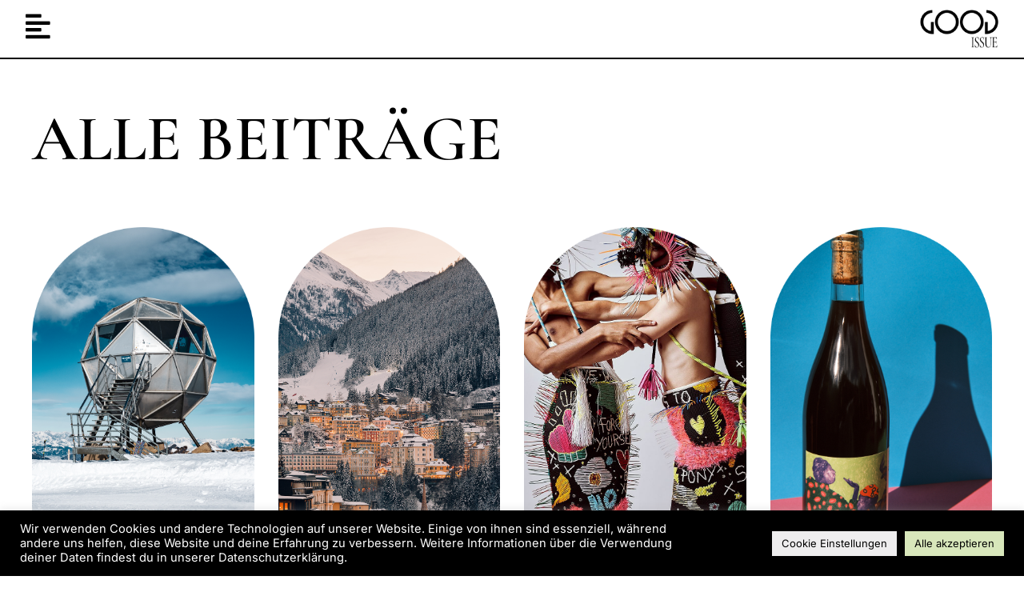

--- FILE ---
content_type: text/html; charset=UTF-8
request_url: https://goodissue.de/beitrag/tag/wien/
body_size: 22162
content:
<!doctype html>
<html lang="de">
<head>
	<meta charset="UTF-8">
		<meta name="viewport" content="width=device-width, initial-scale=1">
	<link rel="profile" href="https://gmpg.org/xfn/11">
	<meta name='robots' content='index, follow, max-image-preview:large, max-snippet:-1, max-video-preview:-1' />
	<style>img:is([sizes="auto" i], [sizes^="auto," i]) { contain-intrinsic-size: 3000px 1500px }</style>
	
	<!-- This site is optimized with the Yoast SEO plugin v26.4 - https://yoast.com/wordpress/plugins/seo/ -->
	<title>Wien | GOOD ISSUE</title>
	<link rel="canonical" href="https://goodissue.de/beitrag/tag/wien/" />
	<meta property="og:locale" content="de_DE" />
	<meta property="og:type" content="article" />
	<meta property="og:title" content="Wien | GOOD ISSUE" />
	<meta property="og:url" content="https://goodissue.de/beitrag/tag/wien/" />
	<meta property="og:site_name" content="GOOD ISSUE" />
	<meta name="twitter:card" content="summary_large_image" />
	<script type="application/ld+json" class="yoast-schema-graph">{"@context":"https://schema.org","@graph":[{"@type":"CollectionPage","@id":"https://goodissue.de/beitrag/tag/wien/","url":"https://goodissue.de/beitrag/tag/wien/","name":"Wien | GOOD ISSUE","isPartOf":{"@id":"https://goodissue.de/#website"},"primaryImageOfPage":{"@id":"https://goodissue.de/beitrag/tag/wien/#primaryimage"},"image":{"@id":"https://goodissue.de/beitrag/tag/wien/#primaryimage"},"thumbnailUrl":"https://goodissue.de/wp-content/uploads/2023/11/Wein_Torbogen.png","breadcrumb":{"@id":"https://goodissue.de/beitrag/tag/wien/#breadcrumb"},"inLanguage":"de"},{"@type":"ImageObject","inLanguage":"de","@id":"https://goodissue.de/beitrag/tag/wien/#primaryimage","url":"https://goodissue.de/wp-content/uploads/2023/11/Wein_Torbogen.png","contentUrl":"https://goodissue.de/wp-content/uploads/2023/11/Wein_Torbogen.png","width":783,"height":1207,"caption":"Naturwein"},{"@type":"BreadcrumbList","@id":"https://goodissue.de/beitrag/tag/wien/#breadcrumb","itemListElement":[{"@type":"ListItem","position":1,"name":"Startseite","item":"https://goodissue.de/"},{"@type":"ListItem","position":2,"name":"Wien"}]},{"@type":"WebSite","@id":"https://goodissue.de/#website","url":"https://goodissue.de/","name":"GOOD ISSUE","description":"Das Magazin für nachhaltigen Lifestyle","publisher":{"@id":"https://goodissue.de/#organization"},"potentialAction":[{"@type":"SearchAction","target":{"@type":"EntryPoint","urlTemplate":"https://goodissue.de/?s={search_term_string}"},"query-input":{"@type":"PropertyValueSpecification","valueRequired":true,"valueName":"search_term_string"}}],"inLanguage":"de"},{"@type":"Organization","@id":"https://goodissue.de/#organization","name":"GOOD ISSUE","url":"https://goodissue.de/","logo":{"@type":"ImageObject","inLanguage":"de","@id":"https://goodissue.de/#/schema/logo/image/","url":"https://goodissue.de/wp-content/uploads/2022/07/goodissue_Logo.png","contentUrl":"https://goodissue.de/wp-content/uploads/2022/07/goodissue_Logo.png","width":600,"height":300,"caption":"GOOD ISSUE"},"image":{"@id":"https://goodissue.de/#/schema/logo/image/"}}]}</script>
	<!-- / Yoast SEO plugin. -->


<link rel="alternate" type="application/rss+xml" title="GOOD ISSUE &raquo; Feed" href="https://goodissue.de/feed/" />
<link rel="alternate" type="application/rss+xml" title="GOOD ISSUE &raquo; Kommentar-Feed" href="https://goodissue.de/comments/feed/" />
<link rel="alternate" type="application/rss+xml" title="GOOD ISSUE &raquo; Wien Schlagwort-Feed" href="https://goodissue.de/beitrag/tag/wien/feed/" />
<script>
window._wpemojiSettings = {"baseUrl":"https:\/\/s.w.org\/images\/core\/emoji\/16.0.1\/72x72\/","ext":".png","svgUrl":"https:\/\/s.w.org\/images\/core\/emoji\/16.0.1\/svg\/","svgExt":".svg","source":{"concatemoji":"https:\/\/goodissue.de\/wp-includes\/js\/wp-emoji-release.min.js?ver=6.8.3"}};
/*! This file is auto-generated */
!function(s,n){var o,i,e;function c(e){try{var t={supportTests:e,timestamp:(new Date).valueOf()};sessionStorage.setItem(o,JSON.stringify(t))}catch(e){}}function p(e,t,n){e.clearRect(0,0,e.canvas.width,e.canvas.height),e.fillText(t,0,0);var t=new Uint32Array(e.getImageData(0,0,e.canvas.width,e.canvas.height).data),a=(e.clearRect(0,0,e.canvas.width,e.canvas.height),e.fillText(n,0,0),new Uint32Array(e.getImageData(0,0,e.canvas.width,e.canvas.height).data));return t.every(function(e,t){return e===a[t]})}function u(e,t){e.clearRect(0,0,e.canvas.width,e.canvas.height),e.fillText(t,0,0);for(var n=e.getImageData(16,16,1,1),a=0;a<n.data.length;a++)if(0!==n.data[a])return!1;return!0}function f(e,t,n,a){switch(t){case"flag":return n(e,"\ud83c\udff3\ufe0f\u200d\u26a7\ufe0f","\ud83c\udff3\ufe0f\u200b\u26a7\ufe0f")?!1:!n(e,"\ud83c\udde8\ud83c\uddf6","\ud83c\udde8\u200b\ud83c\uddf6")&&!n(e,"\ud83c\udff4\udb40\udc67\udb40\udc62\udb40\udc65\udb40\udc6e\udb40\udc67\udb40\udc7f","\ud83c\udff4\u200b\udb40\udc67\u200b\udb40\udc62\u200b\udb40\udc65\u200b\udb40\udc6e\u200b\udb40\udc67\u200b\udb40\udc7f");case"emoji":return!a(e,"\ud83e\udedf")}return!1}function g(e,t,n,a){var r="undefined"!=typeof WorkerGlobalScope&&self instanceof WorkerGlobalScope?new OffscreenCanvas(300,150):s.createElement("canvas"),o=r.getContext("2d",{willReadFrequently:!0}),i=(o.textBaseline="top",o.font="600 32px Arial",{});return e.forEach(function(e){i[e]=t(o,e,n,a)}),i}function t(e){var t=s.createElement("script");t.src=e,t.defer=!0,s.head.appendChild(t)}"undefined"!=typeof Promise&&(o="wpEmojiSettingsSupports",i=["flag","emoji"],n.supports={everything:!0,everythingExceptFlag:!0},e=new Promise(function(e){s.addEventListener("DOMContentLoaded",e,{once:!0})}),new Promise(function(t){var n=function(){try{var e=JSON.parse(sessionStorage.getItem(o));if("object"==typeof e&&"number"==typeof e.timestamp&&(new Date).valueOf()<e.timestamp+604800&&"object"==typeof e.supportTests)return e.supportTests}catch(e){}return null}();if(!n){if("undefined"!=typeof Worker&&"undefined"!=typeof OffscreenCanvas&&"undefined"!=typeof URL&&URL.createObjectURL&&"undefined"!=typeof Blob)try{var e="postMessage("+g.toString()+"("+[JSON.stringify(i),f.toString(),p.toString(),u.toString()].join(",")+"));",a=new Blob([e],{type:"text/javascript"}),r=new Worker(URL.createObjectURL(a),{name:"wpTestEmojiSupports"});return void(r.onmessage=function(e){c(n=e.data),r.terminate(),t(n)})}catch(e){}c(n=g(i,f,p,u))}t(n)}).then(function(e){for(var t in e)n.supports[t]=e[t],n.supports.everything=n.supports.everything&&n.supports[t],"flag"!==t&&(n.supports.everythingExceptFlag=n.supports.everythingExceptFlag&&n.supports[t]);n.supports.everythingExceptFlag=n.supports.everythingExceptFlag&&!n.supports.flag,n.DOMReady=!1,n.readyCallback=function(){n.DOMReady=!0}}).then(function(){return e}).then(function(){var e;n.supports.everything||(n.readyCallback(),(e=n.source||{}).concatemoji?t(e.concatemoji):e.wpemoji&&e.twemoji&&(t(e.twemoji),t(e.wpemoji)))}))}((window,document),window._wpemojiSettings);
</script>
<style id='wp-emoji-styles-inline-css'>

	img.wp-smiley, img.emoji {
		display: inline !important;
		border: none !important;
		box-shadow: none !important;
		height: 1em !important;
		width: 1em !important;
		margin: 0 0.07em !important;
		vertical-align: -0.1em !important;
		background: none !important;
		padding: 0 !important;
	}
</style>
<link rel='stylesheet' id='wp-block-library-css' href='https://goodissue.de/wp-includes/css/dist/block-library/style.min.css?ver=6.8.3' media='all' />
<style id='classic-theme-styles-inline-css'>
/*! This file is auto-generated */
.wp-block-button__link{color:#fff;background-color:#32373c;border-radius:9999px;box-shadow:none;text-decoration:none;padding:calc(.667em + 2px) calc(1.333em + 2px);font-size:1.125em}.wp-block-file__button{background:#32373c;color:#fff;text-decoration:none}
</style>
<style id='global-styles-inline-css'>
:root{--wp--preset--aspect-ratio--square: 1;--wp--preset--aspect-ratio--4-3: 4/3;--wp--preset--aspect-ratio--3-4: 3/4;--wp--preset--aspect-ratio--3-2: 3/2;--wp--preset--aspect-ratio--2-3: 2/3;--wp--preset--aspect-ratio--16-9: 16/9;--wp--preset--aspect-ratio--9-16: 9/16;--wp--preset--color--black: #000000;--wp--preset--color--cyan-bluish-gray: #abb8c3;--wp--preset--color--white: #ffffff;--wp--preset--color--pale-pink: #f78da7;--wp--preset--color--vivid-red: #cf2e2e;--wp--preset--color--luminous-vivid-orange: #ff6900;--wp--preset--color--luminous-vivid-amber: #fcb900;--wp--preset--color--light-green-cyan: #7bdcb5;--wp--preset--color--vivid-green-cyan: #00d084;--wp--preset--color--pale-cyan-blue: #8ed1fc;--wp--preset--color--vivid-cyan-blue: #0693e3;--wp--preset--color--vivid-purple: #9b51e0;--wp--preset--gradient--vivid-cyan-blue-to-vivid-purple: linear-gradient(135deg,rgba(6,147,227,1) 0%,rgb(155,81,224) 100%);--wp--preset--gradient--light-green-cyan-to-vivid-green-cyan: linear-gradient(135deg,rgb(122,220,180) 0%,rgb(0,208,130) 100%);--wp--preset--gradient--luminous-vivid-amber-to-luminous-vivid-orange: linear-gradient(135deg,rgba(252,185,0,1) 0%,rgba(255,105,0,1) 100%);--wp--preset--gradient--luminous-vivid-orange-to-vivid-red: linear-gradient(135deg,rgba(255,105,0,1) 0%,rgb(207,46,46) 100%);--wp--preset--gradient--very-light-gray-to-cyan-bluish-gray: linear-gradient(135deg,rgb(238,238,238) 0%,rgb(169,184,195) 100%);--wp--preset--gradient--cool-to-warm-spectrum: linear-gradient(135deg,rgb(74,234,220) 0%,rgb(151,120,209) 20%,rgb(207,42,186) 40%,rgb(238,44,130) 60%,rgb(251,105,98) 80%,rgb(254,248,76) 100%);--wp--preset--gradient--blush-light-purple: linear-gradient(135deg,rgb(255,206,236) 0%,rgb(152,150,240) 100%);--wp--preset--gradient--blush-bordeaux: linear-gradient(135deg,rgb(254,205,165) 0%,rgb(254,45,45) 50%,rgb(107,0,62) 100%);--wp--preset--gradient--luminous-dusk: linear-gradient(135deg,rgb(255,203,112) 0%,rgb(199,81,192) 50%,rgb(65,88,208) 100%);--wp--preset--gradient--pale-ocean: linear-gradient(135deg,rgb(255,245,203) 0%,rgb(182,227,212) 50%,rgb(51,167,181) 100%);--wp--preset--gradient--electric-grass: linear-gradient(135deg,rgb(202,248,128) 0%,rgb(113,206,126) 100%);--wp--preset--gradient--midnight: linear-gradient(135deg,rgb(2,3,129) 0%,rgb(40,116,252) 100%);--wp--preset--font-size--small: 13px;--wp--preset--font-size--medium: 20px;--wp--preset--font-size--large: 36px;--wp--preset--font-size--x-large: 42px;--wp--preset--spacing--20: 0.44rem;--wp--preset--spacing--30: 0.67rem;--wp--preset--spacing--40: 1rem;--wp--preset--spacing--50: 1.5rem;--wp--preset--spacing--60: 2.25rem;--wp--preset--spacing--70: 3.38rem;--wp--preset--spacing--80: 5.06rem;--wp--preset--shadow--natural: 6px 6px 9px rgba(0, 0, 0, 0.2);--wp--preset--shadow--deep: 12px 12px 50px rgba(0, 0, 0, 0.4);--wp--preset--shadow--sharp: 6px 6px 0px rgba(0, 0, 0, 0.2);--wp--preset--shadow--outlined: 6px 6px 0px -3px rgba(255, 255, 255, 1), 6px 6px rgba(0, 0, 0, 1);--wp--preset--shadow--crisp: 6px 6px 0px rgba(0, 0, 0, 1);}:where(.is-layout-flex){gap: 0.5em;}:where(.is-layout-grid){gap: 0.5em;}body .is-layout-flex{display: flex;}.is-layout-flex{flex-wrap: wrap;align-items: center;}.is-layout-flex > :is(*, div){margin: 0;}body .is-layout-grid{display: grid;}.is-layout-grid > :is(*, div){margin: 0;}:where(.wp-block-columns.is-layout-flex){gap: 2em;}:where(.wp-block-columns.is-layout-grid){gap: 2em;}:where(.wp-block-post-template.is-layout-flex){gap: 1.25em;}:where(.wp-block-post-template.is-layout-grid){gap: 1.25em;}.has-black-color{color: var(--wp--preset--color--black) !important;}.has-cyan-bluish-gray-color{color: var(--wp--preset--color--cyan-bluish-gray) !important;}.has-white-color{color: var(--wp--preset--color--white) !important;}.has-pale-pink-color{color: var(--wp--preset--color--pale-pink) !important;}.has-vivid-red-color{color: var(--wp--preset--color--vivid-red) !important;}.has-luminous-vivid-orange-color{color: var(--wp--preset--color--luminous-vivid-orange) !important;}.has-luminous-vivid-amber-color{color: var(--wp--preset--color--luminous-vivid-amber) !important;}.has-light-green-cyan-color{color: var(--wp--preset--color--light-green-cyan) !important;}.has-vivid-green-cyan-color{color: var(--wp--preset--color--vivid-green-cyan) !important;}.has-pale-cyan-blue-color{color: var(--wp--preset--color--pale-cyan-blue) !important;}.has-vivid-cyan-blue-color{color: var(--wp--preset--color--vivid-cyan-blue) !important;}.has-vivid-purple-color{color: var(--wp--preset--color--vivid-purple) !important;}.has-black-background-color{background-color: var(--wp--preset--color--black) !important;}.has-cyan-bluish-gray-background-color{background-color: var(--wp--preset--color--cyan-bluish-gray) !important;}.has-white-background-color{background-color: var(--wp--preset--color--white) !important;}.has-pale-pink-background-color{background-color: var(--wp--preset--color--pale-pink) !important;}.has-vivid-red-background-color{background-color: var(--wp--preset--color--vivid-red) !important;}.has-luminous-vivid-orange-background-color{background-color: var(--wp--preset--color--luminous-vivid-orange) !important;}.has-luminous-vivid-amber-background-color{background-color: var(--wp--preset--color--luminous-vivid-amber) !important;}.has-light-green-cyan-background-color{background-color: var(--wp--preset--color--light-green-cyan) !important;}.has-vivid-green-cyan-background-color{background-color: var(--wp--preset--color--vivid-green-cyan) !important;}.has-pale-cyan-blue-background-color{background-color: var(--wp--preset--color--pale-cyan-blue) !important;}.has-vivid-cyan-blue-background-color{background-color: var(--wp--preset--color--vivid-cyan-blue) !important;}.has-vivid-purple-background-color{background-color: var(--wp--preset--color--vivid-purple) !important;}.has-black-border-color{border-color: var(--wp--preset--color--black) !important;}.has-cyan-bluish-gray-border-color{border-color: var(--wp--preset--color--cyan-bluish-gray) !important;}.has-white-border-color{border-color: var(--wp--preset--color--white) !important;}.has-pale-pink-border-color{border-color: var(--wp--preset--color--pale-pink) !important;}.has-vivid-red-border-color{border-color: var(--wp--preset--color--vivid-red) !important;}.has-luminous-vivid-orange-border-color{border-color: var(--wp--preset--color--luminous-vivid-orange) !important;}.has-luminous-vivid-amber-border-color{border-color: var(--wp--preset--color--luminous-vivid-amber) !important;}.has-light-green-cyan-border-color{border-color: var(--wp--preset--color--light-green-cyan) !important;}.has-vivid-green-cyan-border-color{border-color: var(--wp--preset--color--vivid-green-cyan) !important;}.has-pale-cyan-blue-border-color{border-color: var(--wp--preset--color--pale-cyan-blue) !important;}.has-vivid-cyan-blue-border-color{border-color: var(--wp--preset--color--vivid-cyan-blue) !important;}.has-vivid-purple-border-color{border-color: var(--wp--preset--color--vivid-purple) !important;}.has-vivid-cyan-blue-to-vivid-purple-gradient-background{background: var(--wp--preset--gradient--vivid-cyan-blue-to-vivid-purple) !important;}.has-light-green-cyan-to-vivid-green-cyan-gradient-background{background: var(--wp--preset--gradient--light-green-cyan-to-vivid-green-cyan) !important;}.has-luminous-vivid-amber-to-luminous-vivid-orange-gradient-background{background: var(--wp--preset--gradient--luminous-vivid-amber-to-luminous-vivid-orange) !important;}.has-luminous-vivid-orange-to-vivid-red-gradient-background{background: var(--wp--preset--gradient--luminous-vivid-orange-to-vivid-red) !important;}.has-very-light-gray-to-cyan-bluish-gray-gradient-background{background: var(--wp--preset--gradient--very-light-gray-to-cyan-bluish-gray) !important;}.has-cool-to-warm-spectrum-gradient-background{background: var(--wp--preset--gradient--cool-to-warm-spectrum) !important;}.has-blush-light-purple-gradient-background{background: var(--wp--preset--gradient--blush-light-purple) !important;}.has-blush-bordeaux-gradient-background{background: var(--wp--preset--gradient--blush-bordeaux) !important;}.has-luminous-dusk-gradient-background{background: var(--wp--preset--gradient--luminous-dusk) !important;}.has-pale-ocean-gradient-background{background: var(--wp--preset--gradient--pale-ocean) !important;}.has-electric-grass-gradient-background{background: var(--wp--preset--gradient--electric-grass) !important;}.has-midnight-gradient-background{background: var(--wp--preset--gradient--midnight) !important;}.has-small-font-size{font-size: var(--wp--preset--font-size--small) !important;}.has-medium-font-size{font-size: var(--wp--preset--font-size--medium) !important;}.has-large-font-size{font-size: var(--wp--preset--font-size--large) !important;}.has-x-large-font-size{font-size: var(--wp--preset--font-size--x-large) !important;}
:where(.wp-block-post-template.is-layout-flex){gap: 1.25em;}:where(.wp-block-post-template.is-layout-grid){gap: 1.25em;}
:where(.wp-block-columns.is-layout-flex){gap: 2em;}:where(.wp-block-columns.is-layout-grid){gap: 2em;}
:root :where(.wp-block-pullquote){font-size: 1.5em;line-height: 1.6;}
</style>
<link rel='stylesheet' id='cookie-law-info-css' href='https://goodissue.de/wp-content/plugins/cookie-law-info/legacy/public/css/cookie-law-info-public.css?ver=3.3.6' media='all' />
<link rel='stylesheet' id='cookie-law-info-gdpr-css' href='https://goodissue.de/wp-content/plugins/cookie-law-info/legacy/public/css/cookie-law-info-gdpr.css?ver=3.3.6' media='all' />
<link rel='stylesheet' id='hello-elementor-css' href='https://goodissue.de/wp-content/themes/hello-elementor/style.min.css?ver=2.6.1' media='all' />
<link rel='stylesheet' id='hello-elementor-theme-style-css' href='https://goodissue.de/wp-content/themes/hello-elementor/theme.min.css?ver=2.6.1' media='all' />
<link rel='stylesheet' id='elementor-frontend-css' href='https://goodissue.de/wp-content/plugins/elementor/assets/css/frontend.min.css?ver=3.33.1' media='all' />
<link rel='stylesheet' id='elementor-post-8-css' href='https://goodissue.de/wp-content/uploads/elementor/css/post-8.css?ver=1763472104' media='all' />
<link rel='stylesheet' id='e-animation-skew-forward-css' href='https://goodissue.de/wp-content/plugins/elementor/assets/lib/animations/styles/e-animation-skew-forward.min.css?ver=3.33.1' media='all' />
<link rel='stylesheet' id='widget-image-css' href='https://goodissue.de/wp-content/plugins/elementor/assets/css/widget-image.min.css?ver=3.33.1' media='all' />
<link rel='stylesheet' id='e-sticky-css' href='https://goodissue.de/wp-content/plugins/elementor-pro/assets/css/modules/sticky.min.css?ver=3.33.1' media='all' />
<link rel='stylesheet' id='widget-nav-menu-css' href='https://goodissue.de/wp-content/plugins/elementor-pro/assets/css/widget-nav-menu.min.css?ver=3.33.1' media='all' />
<link rel='stylesheet' id='widget-menu-anchor-css' href='https://goodissue.de/wp-content/plugins/elementor/assets/css/widget-menu-anchor.min.css?ver=3.33.1' media='all' />
<link rel='stylesheet' id='widget-heading-css' href='https://goodissue.de/wp-content/plugins/elementor/assets/css/widget-heading.min.css?ver=3.33.1' media='all' />
<link rel='stylesheet' id='e-animation-push-css' href='https://goodissue.de/wp-content/plugins/elementor/assets/lib/animations/styles/e-animation-push.min.css?ver=3.33.1' media='all' />
<link rel='stylesheet' id='widget-social-icons-css' href='https://goodissue.de/wp-content/plugins/elementor/assets/css/widget-social-icons.min.css?ver=3.33.1' media='all' />
<link rel='stylesheet' id='e-apple-webkit-css' href='https://goodissue.de/wp-content/plugins/elementor/assets/css/conditionals/apple-webkit.min.css?ver=3.33.1' media='all' />
<link rel='stylesheet' id='widget-posts-css' href='https://goodissue.de/wp-content/plugins/elementor-pro/assets/css/widget-posts.min.css?ver=3.33.1' media='all' />
<link rel='stylesheet' id='widget-icon-list-css' href='https://goodissue.de/wp-content/plugins/elementor/assets/css/widget-icon-list.min.css?ver=3.33.1' media='all' />
<link rel='stylesheet' id='widget-divider-css' href='https://goodissue.de/wp-content/plugins/elementor/assets/css/widget-divider.min.css?ver=3.33.1' media='all' />
<link rel='stylesheet' id='e-animation-fadeInLeft-css' href='https://goodissue.de/wp-content/plugins/elementor/assets/lib/animations/styles/fadeInLeft.min.css?ver=3.33.1' media='all' />
<link rel='stylesheet' id='e-popup-css' href='https://goodissue.de/wp-content/plugins/elementor-pro/assets/css/conditionals/popup.min.css?ver=3.33.1' media='all' />
<link rel='stylesheet' id='elementor-icons-css' href='https://goodissue.de/wp-content/plugins/elementor/assets/lib/eicons/css/elementor-icons.min.css?ver=5.44.0' media='all' />
<link rel='stylesheet' id='elementor-post-669-css' href='https://goodissue.de/wp-content/uploads/elementor/css/post-669.css?ver=1763472104' media='all' />
<link rel='stylesheet' id='elementor-post-673-css' href='https://goodissue.de/wp-content/uploads/elementor/css/post-673.css?ver=1763472104' media='all' />
<link rel='stylesheet' id='elementor-post-2426-css' href='https://goodissue.de/wp-content/uploads/elementor/css/post-2426.css?ver=1763472104' media='all' />
<link rel='stylesheet' id='elementor-post-3526-css' href='https://goodissue.de/wp-content/uploads/elementor/css/post-3526.css?ver=1763472104' media='all' />
<link rel='stylesheet' id='elementor-gf-local-inter-css' href='//goodissue.de/wp-content/uploads/omgf/elementor-gf-local-inter/elementor-gf-local-inter.css?ver=1683270547' media='all' />
<link rel='stylesheet' id='elementor-gf-local-cormorantgaramond-css' href='//goodissue.de/wp-content/uploads/omgf/elementor-gf-local-cormorantgaramond/elementor-gf-local-cormorantgaramond.css?ver=1683270547' media='all' />
<link rel='stylesheet' id='elementor-gf-local-cormorant-css' href='//goodissue.de/wp-content/uploads/omgf/elementor-gf-local-cormorant/elementor-gf-local-cormorant.css?ver=1683270547' media='all' />
<link rel='stylesheet' id='elementor-icons-shared-0-css' href='https://goodissue.de/wp-content/plugins/elementor/assets/lib/font-awesome/css/fontawesome.min.css?ver=5.15.3' media='all' />
<link rel='stylesheet' id='elementor-icons-fa-solid-css' href='https://goodissue.de/wp-content/plugins/elementor/assets/lib/font-awesome/css/solid.min.css?ver=5.15.3' media='all' />
<link rel='stylesheet' id='elementor-icons-fa-brands-css' href='https://goodissue.de/wp-content/plugins/elementor/assets/lib/font-awesome/css/brands.min.css?ver=5.15.3' media='all' />
<script src="https://goodissue.de/wp-includes/js/jquery/jquery.min.js?ver=3.7.1" id="jquery-core-js"></script>
<script src="https://goodissue.de/wp-includes/js/jquery/jquery-migrate.min.js?ver=3.4.1" id="jquery-migrate-js"></script>
<script id="cookie-law-info-js-extra">
var Cli_Data = {"nn_cookie_ids":[],"cookielist":[],"non_necessary_cookies":[],"ccpaEnabled":"","ccpaRegionBased":"","ccpaBarEnabled":"","strictlyEnabled":["necessary","obligatoire"],"ccpaType":"gdpr","js_blocking":"1","custom_integration":"","triggerDomRefresh":"","secure_cookies":""};
var cli_cookiebar_settings = {"animate_speed_hide":"500","animate_speed_show":"500","background":"#000000","border":"#b1a6a6c2","border_on":"","button_1_button_colour":"#d8e7bb","button_1_button_hover":"#adb996","button_1_link_colour":"#000000","button_1_as_button":"1","button_1_new_win":"","button_2_button_colour":"#333","button_2_button_hover":"#292929","button_2_link_colour":"#000000","button_2_as_button":"","button_2_hidebar":"","button_3_button_colour":"#eeedee","button_3_button_hover":"#bebebe","button_3_link_colour":"#000000","button_3_as_button":"1","button_3_new_win":"","button_4_button_colour":"#eeedee","button_4_button_hover":"#bebebe","button_4_link_colour":"#000000","button_4_as_button":"1","button_7_button_colour":"#d8e7bb","button_7_button_hover":"#adb996","button_7_link_colour":"#000000","button_7_as_button":"1","button_7_new_win":"","font_family":"inherit","header_fix":"","notify_animate_hide":"1","notify_animate_show":"","notify_div_id":"#cookie-law-info-bar","notify_position_horizontal":"right","notify_position_vertical":"bottom","scroll_close":"","scroll_close_reload":"","accept_close_reload":"","reject_close_reload":"","showagain_tab":"","showagain_background":"#fff","showagain_border":"#000","showagain_div_id":"#cookie-law-info-again","showagain_x_position":"100px","text":"#ffffff","show_once_yn":"","show_once":"10000","logging_on":"","as_popup":"","popup_overlay":"1","bar_heading_text":"","cookie_bar_as":"banner","popup_showagain_position":"bottom-right","widget_position":"left"};
var log_object = {"ajax_url":"https:\/\/goodissue.de\/wp-admin\/admin-ajax.php"};
</script>
<script src="https://goodissue.de/wp-content/plugins/cookie-law-info/legacy/public/js/cookie-law-info-public.js?ver=3.3.6" id="cookie-law-info-js"></script>
<link rel="https://api.w.org/" href="https://goodissue.de/wp-json/" /><link rel="alternate" title="JSON" type="application/json" href="https://goodissue.de/wp-json/wp/v2/tags/208" /><link rel="EditURI" type="application/rsd+xml" title="RSD" href="https://goodissue.de/xmlrpc.php?rsd" />
<meta name="generator" content="WordPress 6.8.3" />
<!-- Global site tag (gtag.js) - Google Analytics -->
<script type="text/plain" data-cli-class="cli-blocker-script"  data-cli-script-type="analytics" data-cli-block="true"  data-cli-element-position="head" async src="https://www.googletagmanager.com/gtag/js?id=G-G590DTSQDY"></script>
<script type="text/plain" data-cli-class="cli-blocker-script"  data-cli-script-type="analytics" data-cli-block="true"  data-cli-element-position="head">
  window.dataLayer = window.dataLayer || [];
  function gtag(){dataLayer.push(arguments);}
  gtag('js', new Date());

  gtag('config', 'G-Y6FMZRRZ4C');
</script>

<!-- Meta Pixel Code -->
<script type="text/plain" data-cli-class="cli-blocker-script"  data-cli-script-type="analytics" data-cli-block="true"  data-cli-element-position="head">
  !function(f,b,e,v,n,t,s)
  {if(f.fbq)return;n=f.fbq=function(){n.callMethod?
  n.callMethod.apply(n,arguments):n.queue.push(arguments)};
  if(!f._fbq)f._fbq=n;n.push=n;n.loaded=!0;n.version='2.0';
  n.queue=[];t=b.createElement(e);t.async=!0;
  t.src=v;s=b.getElementsByTagName(e)[0];
  s.parentNode.insertBefore(t,s)}(window, document,'script',
  'https://connect.facebook.net/en_US/fbevents.js');
  fbq('init', '774899337022630');
  fbq('track', 'PageView');
</script>
<noscript><img height="1" width="1" style="display:none"
  src="https://www.facebook.com/tr?id=774899337022630&ev=PageView&noscript=1"
/></noscript>
<!-- End Meta Pixel Code -->

<!-- Google Tag Manager -->
<script type="text/plain" data-cli-class="cli-blocker-script"  data-cli-script-type="analytics" data-cli-block="true"  data-cli-element-position="head">(function(w,d,s,l,i){w[l]=w[l]||[];w[l].push({'gtm.start':
new Date().getTime(),event:'gtm.js'});var f=d.getElementsByTagName(s)[0],
j=d.createElement(s),dl=l!='dataLayer'?'&l='+l:'';j.async=true;j.src=
'https://www.googletagmanager.com/gtm.js?id='+i+dl;f.parentNode.insertBefore(j,f);
})(window,document,'script','dataLayer','GTM-N5VVHRT');</script>
<!-- End Google Tag Manager --><meta name="generator" content="Elementor 3.33.1; features: additional_custom_breakpoints; settings: css_print_method-external, google_font-enabled, font_display-auto">
			<style>
				.e-con.e-parent:nth-of-type(n+4):not(.e-lazyloaded):not(.e-no-lazyload),
				.e-con.e-parent:nth-of-type(n+4):not(.e-lazyloaded):not(.e-no-lazyload) * {
					background-image: none !important;
				}
				@media screen and (max-height: 1024px) {
					.e-con.e-parent:nth-of-type(n+3):not(.e-lazyloaded):not(.e-no-lazyload),
					.e-con.e-parent:nth-of-type(n+3):not(.e-lazyloaded):not(.e-no-lazyload) * {
						background-image: none !important;
					}
				}
				@media screen and (max-height: 640px) {
					.e-con.e-parent:nth-of-type(n+2):not(.e-lazyloaded):not(.e-no-lazyload),
					.e-con.e-parent:nth-of-type(n+2):not(.e-lazyloaded):not(.e-no-lazyload) * {
						background-image: none !important;
					}
				}
			</style>
			<meta name="redi-version" content="1.2.7" /><link rel="icon" href="https://goodissue.de/wp-content/uploads/2023/03/cropped-favicon-32x32.png" sizes="32x32" />
<link rel="icon" href="https://goodissue.de/wp-content/uploads/2023/03/cropped-favicon-192x192.png" sizes="192x192" />
<link rel="apple-touch-icon" href="https://goodissue.de/wp-content/uploads/2023/03/cropped-favicon-180x180.png" />
<meta name="msapplication-TileImage" content="https://goodissue.de/wp-content/uploads/2023/03/cropped-favicon-270x270.png" />
		<style id="wp-custom-css">
			body {
	max-width: 100%;
	overflow-x: hidden;
}		</style>
		</head>
<body class="archive tag tag-wien tag-208 wp-custom-logo wp-theme-hello-elementor elementor-page-2426 elementor-default elementor-template-full-width elementor-kit-8">


<a class="skip-link screen-reader-text" href="#content">
	Zum Inhalt wechseln</a>

		<header data-elementor-type="header" data-elementor-id="669" class="elementor elementor-669 elementor-location-header" data-elementor-post-type="elementor_library">
					<section class="elementor-section elementor-top-section elementor-element elementor-element-b3faafd elementor-section-boxed elementor-section-height-default elementor-section-height-default" data-id="b3faafd" data-element_type="section" data-settings="{&quot;background_background&quot;:&quot;classic&quot;,&quot;sticky&quot;:&quot;top&quot;,&quot;sticky_on&quot;:[&quot;desktop&quot;,&quot;tablet&quot;,&quot;mobile&quot;],&quot;sticky_offset&quot;:0,&quot;sticky_effects_offset&quot;:0,&quot;sticky_anchor_link_offset&quot;:0}">
						<div class="elementor-container elementor-column-gap-default">
					<div class="elementor-column elementor-col-50 elementor-top-column elementor-element elementor-element-8132405" data-id="8132405" data-element_type="column">
			<div class="elementor-widget-wrap elementor-element-populated">
						<div class="elementor-element elementor-element-8e03985 elementor-view-default elementor-widget elementor-widget-icon" data-id="8e03985" data-element_type="widget" data-widget_type="icon.default">
				<div class="elementor-widget-container">
							<div class="elementor-icon-wrapper">
			<a class="elementor-icon elementor-animation-skew-forward" href="#elementor-action%3Aaction%3Dpopup%3Aopen%26settings%3DeyJpZCI6IjM1MjYiLCJ0b2dnbGUiOmZhbHNlfQ%3D%3D">
			<i aria-hidden="true" class="fas fa-align-left"></i>			</a>
		</div>
						</div>
				</div>
					</div>
		</div>
				<div class="elementor-column elementor-col-50 elementor-top-column elementor-element elementor-element-e051589" data-id="e051589" data-element_type="column">
			<div class="elementor-widget-wrap elementor-element-populated">
						<div class="elementor-element elementor-element-49916c3 elementor-widget elementor-widget-theme-site-logo elementor-widget-image" data-id="49916c3" data-element_type="widget" data-widget_type="theme-site-logo.default">
				<div class="elementor-widget-container">
											<a href="https://goodissue.de">
			<img fetchpriority="high" width="600" height="300" src="https://goodissue.de/wp-content/uploads/2022/07/goodissue_Logo.png" class="attachment-full size-full wp-image-1400" alt="GOOD ISSUE Magazin" srcset="https://goodissue.de/wp-content/uploads/2022/07/goodissue_Logo.png 600w, https://goodissue.de/wp-content/uploads/2022/07/goodissue_Logo-300x150.png 300w" sizes="(max-width: 600px) 100vw, 600px" />				</a>
											</div>
				</div>
					</div>
		</div>
					</div>
		</section>
				<section class="elementor-section elementor-top-section elementor-element elementor-element-4c7d19c8 elementor-section-height-min-height elementor-hidden-desktop elementor-hidden-tablet elementor-hidden-mobile elementor-section-boxed elementor-section-height-default elementor-section-items-middle" data-id="4c7d19c8" data-element_type="section" data-settings="{&quot;background_background&quot;:&quot;classic&quot;}">
						<div class="elementor-container elementor-column-gap-default">
					<div class="elementor-column elementor-col-50 elementor-top-column elementor-element elementor-element-7b25f2c0" data-id="7b25f2c0" data-element_type="column">
			<div class="elementor-widget-wrap elementor-element-populated">
						<div class="elementor-element elementor-element-cf50ffd elementor-widget__width-auto elementor-widget elementor-widget-text-editor" data-id="cf50ffd" data-element_type="widget" data-widget_type="text-editor.default">
				<div class="elementor-widget-container">
									Für den GOOD ISSUE Newsletter anmelden und auf dem Laufenden bleiben!								</div>
				</div>
					</div>
		</div>
				<div class="elementor-column elementor-col-50 elementor-top-column elementor-element elementor-element-39ba2864" data-id="39ba2864" data-element_type="column">
			<div class="elementor-widget-wrap elementor-element-populated">
						<div class="elementor-element elementor-element-09fcda1 elementor-align-right elementor-widget elementor-widget-button" data-id="09fcda1" data-element_type="widget" data-widget_type="button.default">
				<div class="elementor-widget-container">
									<div class="elementor-button-wrapper">
					<a class="elementor-button elementor-button-link elementor-size-xs" href="#newsletter" target="_blank">
						<span class="elementor-button-content-wrapper">
									<span class="elementor-button-text">ANMELDEN</span>
					</span>
					</a>
				</div>
								</div>
				</div>
					</div>
		</div>
					</div>
		</section>
				<section class="elementor-section elementor-top-section elementor-element elementor-element-dd1af10 elementor-hidden-desktop elementor-hidden-tablet elementor-hidden-mobile elementor-section-boxed elementor-section-height-default elementor-section-height-default" data-id="dd1af10" data-element_type="section" data-settings="{&quot;background_background&quot;:&quot;classic&quot;,&quot;sticky&quot;:&quot;top&quot;,&quot;sticky_on&quot;:[&quot;desktop&quot;,&quot;tablet&quot;,&quot;mobile&quot;],&quot;sticky_offset&quot;:0,&quot;sticky_effects_offset&quot;:0,&quot;sticky_anchor_link_offset&quot;:0}">
						<div class="elementor-container elementor-column-gap-default">
					<div class="elementor-column elementor-col-33 elementor-top-column elementor-element elementor-element-667c3d5" data-id="667c3d5" data-element_type="column">
			<div class="elementor-widget-wrap elementor-element-populated">
						<div class="elementor-element elementor-element-c19782f elementor-view-default elementor-widget elementor-widget-icon" data-id="c19782f" data-element_type="widget" data-widget_type="icon.default">
				<div class="elementor-widget-container">
							<div class="elementor-icon-wrapper">
			<a class="elementor-icon elementor-animation-skew-forward" href="#elementor-action%3Aaction%3Dpopup%3Aopen%26settings%3DeyJpZCI6IjMxNTEiLCJ0b2dnbGUiOmZhbHNlfQ%3D%3D">
			<i aria-hidden="true" class="fas fa-align-left"></i>			</a>
		</div>
						</div>
				</div>
					</div>
		</div>
				<div class="elementor-column elementor-col-33 elementor-top-column elementor-element elementor-element-ffccf1f elementor-hidden-tablet elementor-hidden-mobile" data-id="ffccf1f" data-element_type="column">
			<div class="elementor-widget-wrap elementor-element-populated">
						<div class="elementor-element elementor-element-3b5377d elementor-nav-menu__align-center elementor-nav-menu--dropdown-tablet elementor-nav-menu__text-align-aside elementor-nav-menu--toggle elementor-nav-menu--burger elementor-widget elementor-widget-nav-menu" data-id="3b5377d" data-element_type="widget" data-settings="{&quot;layout&quot;:&quot;horizontal&quot;,&quot;submenu_icon&quot;:{&quot;value&quot;:&quot;&lt;i class=\&quot;fas fa-caret-down\&quot; aria-hidden=\&quot;true\&quot;&gt;&lt;\/i&gt;&quot;,&quot;library&quot;:&quot;fa-solid&quot;},&quot;toggle&quot;:&quot;burger&quot;}" data-widget_type="nav-menu.default">
				<div class="elementor-widget-container">
								<nav aria-label="Menü" class="elementor-nav-menu--main elementor-nav-menu__container elementor-nav-menu--layout-horizontal e--pointer-underline e--animation-fade">
				<ul id="menu-1-3b5377d" class="elementor-nav-menu"><li class="menu-item menu-item-type-custom menu-item-object-custom menu-item-667"><a href="/#magazin" class="elementor-item elementor-item-anchor">Magazin</a></li>
<li class="menu-item menu-item-type-custom menu-item-object-custom menu-item-668"><a href="/#about" class="elementor-item elementor-item-anchor">About</a></li>
<li class="menu-item menu-item-type-custom menu-item-object-custom menu-item-770"><a href="/#newsletter" class="elementor-item elementor-item-anchor">Newsletter</a></li>
<li class="menu-item menu-item-type-custom menu-item-object-custom menu-item-771"><a href="/#kontakt" class="elementor-item elementor-item-anchor">Kontakt</a></li>
<li class="menu-item menu-item-type-post_type menu-item-object-page menu-item-2280"><a href="https://goodissue.de/archiv/" class="elementor-item">Archiv</a></li>
</ul>			</nav>
					<div class="elementor-menu-toggle" role="button" tabindex="0" aria-label="Menü Umschalter" aria-expanded="false">
			<i aria-hidden="true" role="presentation" class="elementor-menu-toggle__icon--open eicon-menu-bar"></i><i aria-hidden="true" role="presentation" class="elementor-menu-toggle__icon--close eicon-close"></i>		</div>
					<nav class="elementor-nav-menu--dropdown elementor-nav-menu__container" aria-hidden="true">
				<ul id="menu-2-3b5377d" class="elementor-nav-menu"><li class="menu-item menu-item-type-custom menu-item-object-custom menu-item-667"><a href="/#magazin" class="elementor-item elementor-item-anchor" tabindex="-1">Magazin</a></li>
<li class="menu-item menu-item-type-custom menu-item-object-custom menu-item-668"><a href="/#about" class="elementor-item elementor-item-anchor" tabindex="-1">About</a></li>
<li class="menu-item menu-item-type-custom menu-item-object-custom menu-item-770"><a href="/#newsletter" class="elementor-item elementor-item-anchor" tabindex="-1">Newsletter</a></li>
<li class="menu-item menu-item-type-custom menu-item-object-custom menu-item-771"><a href="/#kontakt" class="elementor-item elementor-item-anchor" tabindex="-1">Kontakt</a></li>
<li class="menu-item menu-item-type-post_type menu-item-object-page menu-item-2280"><a href="https://goodissue.de/archiv/" class="elementor-item" tabindex="-1">Archiv</a></li>
</ul>			</nav>
						</div>
				</div>
					</div>
		</div>
				<div class="elementor-column elementor-col-33 elementor-top-column elementor-element elementor-element-8df2c05" data-id="8df2c05" data-element_type="column">
			<div class="elementor-widget-wrap elementor-element-populated">
						<div class="elementor-element elementor-element-8d9cef8 elementor-widget elementor-widget-theme-site-logo elementor-widget-image" data-id="8d9cef8" data-element_type="widget" data-widget_type="theme-site-logo.default">
				<div class="elementor-widget-container">
											<a href="https://goodissue.de">
			<img fetchpriority="high" width="600" height="300" src="https://goodissue.de/wp-content/uploads/2022/07/goodissue_Logo.png" class="attachment-full size-full wp-image-1400" alt="GOOD ISSUE Magazin" srcset="https://goodissue.de/wp-content/uploads/2022/07/goodissue_Logo.png 600w, https://goodissue.de/wp-content/uploads/2022/07/goodissue_Logo-300x150.png 300w" sizes="(max-width: 600px) 100vw, 600px" />				</a>
											</div>
				</div>
					</div>
		</div>
					</div>
		</section>
				<section class="elementor-section elementor-top-section elementor-element elementor-element-4ef0cde elementor-section-full_width elementor-section-height-min-height elementor-hidden-desktop elementor-hidden-tablet elementor-hidden-mobile elementor-section-height-default elementor-section-items-middle" data-id="4ef0cde" data-element_type="section" data-settings="{&quot;background_background&quot;:&quot;classic&quot;}">
						<div class="elementor-container elementor-column-gap-default">
					<div class="elementor-column elementor-col-100 elementor-top-column elementor-element elementor-element-59c407d" data-id="59c407d" data-element_type="column">
			<div class="elementor-widget-wrap elementor-element-populated">
						<div class="elementor-element elementor-element-0b0c5e3 elementor-widget__width-auto elementor-widget elementor-widget-text-editor" data-id="0b0c5e3" data-element_type="widget" data-widget_type="text-editor.default">
				<div class="elementor-widget-container">
									Coming Soon: GOOD ISSUE Xmas-Edition!								</div>
				</div>
					</div>
		</div>
					</div>
		</section>
				</header>
				<div data-elementor-type="archive" data-elementor-id="2426" class="elementor elementor-2426 elementor-location-archive" data-elementor-post-type="elementor_library">
					<section class="elementor-section elementor-top-section elementor-element elementor-element-1e0913d4 elementor-reverse-mobile elementor-section-stretched elementor-section-boxed elementor-section-height-default elementor-section-height-default" data-id="1e0913d4" data-element_type="section" data-settings="{&quot;background_background&quot;:&quot;classic&quot;,&quot;stretch_section&quot;:&quot;section-stretched&quot;}">
						<div class="elementor-container elementor-column-gap-default">
					<div class="elementor-column elementor-col-100 elementor-top-column elementor-element elementor-element-244e823d" data-id="244e823d" data-element_type="column">
			<div class="elementor-widget-wrap elementor-element-populated">
						<div class="elementor-element elementor-element-29b43795 elementor-hidden-desktop elementor-hidden-tablet elementor-hidden-mobile elementor-widget elementor-widget-global elementor-global-4664 elementor-widget-heading" data-id="29b43795" data-element_type="widget" data-widget_type="heading.default">
				<div class="elementor-widget-container">
					<h1 class="elementor-heading-title elementor-size-default">GOOD ISSUE: Das Magazin für nachhaltigen Lifestyle</h1>				</div>
				</div>
				<div class="elementor-element elementor-element-3cf5f5b3 elementor-widget elementor-widget-heading" data-id="3cf5f5b3" data-element_type="widget" data-widget_type="heading.default">
				<div class="elementor-widget-container">
					<h2 class="elementor-heading-title elementor-size-default">alle Beiträge</h2>				</div>
				</div>
					</div>
		</div>
					</div>
		</section>
				<section class="elementor-section elementor-top-section elementor-element elementor-element-74ce1bbc elementor-section-stretched elementor-section-boxed elementor-section-height-default elementor-section-height-default" data-id="74ce1bbc" data-element_type="section" data-settings="{&quot;stretch_section&quot;:&quot;section-stretched&quot;}">
						<div class="elementor-container elementor-column-gap-default">
					<div class="elementor-column elementor-col-100 elementor-top-column elementor-element elementor-element-10870874" data-id="10870874" data-element_type="column">
			<div class="elementor-widget-wrap elementor-element-populated">
						<div class="elementor-element elementor-element-7e951731 elementor-grid-4 elementor-grid-tablet-2 elementor-grid-mobile-1 elementor-posts--thumbnail-top elementor-widget elementor-widget-posts" data-id="7e951731" data-element_type="widget" data-settings="{&quot;classic_columns&quot;:&quot;4&quot;,&quot;classic_row_gap&quot;:{&quot;unit&quot;:&quot;px&quot;,&quot;size&quot;:60,&quot;sizes&quot;:[]},&quot;classic_row_gap_tablet&quot;:{&quot;unit&quot;:&quot;px&quot;,&quot;size&quot;:40,&quot;sizes&quot;:[]},&quot;classic_row_gap_mobile&quot;:{&quot;unit&quot;:&quot;px&quot;,&quot;size&quot;:40,&quot;sizes&quot;:[]},&quot;_animation&quot;:&quot;none&quot;,&quot;pagination_type&quot;:&quot;numbers&quot;,&quot;classic_columns_tablet&quot;:&quot;2&quot;,&quot;classic_columns_mobile&quot;:&quot;1&quot;}" data-widget_type="posts.classic">
				<div class="elementor-widget-container">
							<div class="elementor-posts-container elementor-posts elementor-posts--skin-classic elementor-grid" role="list">
				<article class="elementor-post elementor-grid-item post-6182 post type-post status-publish format-standard has-post-thumbnail hentry category-beitrag category-entdecken tag-bad-gastein tag-reise tag-unterwegs" role="listitem">
				<a class="elementor-post__thumbnail__link" href="https://goodissue.de/beitrag/bad-gastein-2/" tabindex="-1" target=&quot;_blank&quot;>
			<div class="elementor-post__thumbnail"><img width="783" height="1207" src="https://goodissue.de/wp-content/uploads/2024/04/BadGastein_Teil2_Torbogen_02.png" class="attachment-full size-full wp-image-6183" alt="Bad Gastein 2" /></div>
		</a>
				<div class="elementor-post__text">
				<h3 class="elementor-post__title">
			<a href="https://goodissue.de/beitrag/bad-gastein-2/" target=&quot;_blank&quot;>
				BAD GASTEIN: TEIL 2			</a>
		</h3>
		
		<a class="elementor-post__read-more" href="https://goodissue.de/beitrag/bad-gastein-2/" aria-label="Mehr über BAD GASTEIN: TEIL 2" tabindex="-1" target="_blank">
			lesen		</a>

				</div>
				</article>
				<article class="elementor-post elementor-grid-item post-6140 post type-post status-publish format-standard has-post-thumbnail hentry category-beitrag category-entdecken tag-bad-gastein tag-reise tag-unterwegs" role="listitem">
				<a class="elementor-post__thumbnail__link" href="https://goodissue.de/beitrag/bad-gastein-1/" tabindex="-1" target=&quot;_blank&quot;>
			<div class="elementor-post__thumbnail"><img loading="lazy" width="783" height="1207" src="https://goodissue.de/wp-content/uploads/2023/12/BadGastein_Torbogen.png" class="attachment-full size-full wp-image-6142" alt="Bad Gastein Teil 1" /></div>
		</a>
				<div class="elementor-post__text">
				<h3 class="elementor-post__title">
			<a href="https://goodissue.de/beitrag/bad-gastein-1/" target=&quot;_blank&quot;>
				BAD GASTEIN:  TEIL 1			</a>
		</h3>
		
		<a class="elementor-post__read-more" href="https://goodissue.de/beitrag/bad-gastein-1/" aria-label="Mehr über BAD GASTEIN:  TEIL 1" tabindex="-1" target="_blank">
			lesen		</a>

				</div>
				</article>
				<article class="elementor-post elementor-grid-item post-6075 post type-post status-publish format-standard has-post-thumbnail hentry category-beitrag category-schoenheit tag-design tag-klimaschutz tag-nachhaltige-mode" role="listitem">
				<a class="elementor-post__thumbnail__link" href="https://goodissue.de/beitrag/good-issue-tomvanderborght/" tabindex="-1" target=&quot;_blank&quot;>
			<div class="elementor-post__thumbnail"><img loading="lazy" width="783" height="1207" src="https://goodissue.de/wp-content/uploads/2023/11/VanderBorght_Torbogen.png" class="attachment-full size-full wp-image-6076" alt="Tom van der Borght" /></div>
		</a>
				<div class="elementor-post__text">
				<h3 class="elementor-post__title">
			<a href="https://goodissue.de/beitrag/good-issue-tomvanderborght/" target=&quot;_blank&quot;>
				MODE: DESIGNER TOM VAN DER BORGHT			</a>
		</h3>
		
		<a class="elementor-post__read-more" href="https://goodissue.de/beitrag/good-issue-tomvanderborght/" aria-label="Mehr über MODE: DESIGNER TOM VAN DER BORGHT" tabindex="-1" target="_blank">
			lesen		</a>

				</div>
				</article>
				<article class="elementor-post elementor-grid-item post-6012 post type-post status-publish format-standard has-post-thumbnail hentry category-beitrag category-geniessen tag-essen tag-genuss tag-mamamon tag-naturwein tag-restaurant tag-thai-food tag-wien" role="listitem">
				<a class="elementor-post__thumbnail__link" href="https://goodissue.de/beitrag/good-issue-naturweine/" tabindex="-1" target=&quot;_blank&quot;>
			<div class="elementor-post__thumbnail"><img loading="lazy" width="783" height="1207" src="https://goodissue.de/wp-content/uploads/2023/11/Wein_Torbogen.png" class="attachment-full size-full wp-image-6013" alt="Naturwein" /></div>
		</a>
				<div class="elementor-post__text">
				<h3 class="elementor-post__title">
			<a href="https://goodissue.de/beitrag/good-issue-naturweine/" target=&quot;_blank&quot;>
				ESSEN &#038; TRINKEN: NATURWEIN AUF THAILÄNDISCH			</a>
		</h3>
		
		<a class="elementor-post__read-more" href="https://goodissue.de/beitrag/good-issue-naturweine/" aria-label="Mehr über ESSEN &#038; TRINKEN: NATURWEIN AUF THAILÄNDISCH" tabindex="-1" target="_blank">
			lesen		</a>

				</div>
				</article>
				<article class="elementor-post elementor-grid-item post-6022 post type-post status-publish format-standard has-post-thumbnail hentry category-beitrag category-wissen tag-gletscher tag-interview tag-julian-schuetter tag-klimaschutz tag-skirennfahren tag-skisport tag-soelden tag-sport" role="listitem">
				<a class="elementor-post__thumbnail__link" href="https://goodissue.de/beitrag/good-issue-skifahrerforfuture/" tabindex="-1" target=&quot;_blank&quot;>
			<div class="elementor-post__thumbnail"><img loading="lazy" width="783" height="1207" src="https://goodissue.de/wp-content/uploads/2023/11/SkifahrerForFuture_Torbogen_03.png" class="attachment-full size-full wp-image-6023" alt="Skifahrer For Future" /></div>
		</a>
				<div class="elementor-post__text">
				<h3 class="elementor-post__title">
			<a href="https://goodissue.de/beitrag/good-issue-skifahrerforfuture/" target=&quot;_blank&quot;>
				INTERVIEW: SKIRENNFAHRER &#038; KLIMAAKTIVIST JULIAN SCHÜTTER			</a>
		</h3>
		
		<a class="elementor-post__read-more" href="https://goodissue.de/beitrag/good-issue-skifahrerforfuture/" aria-label="Mehr über INTERVIEW: SKIRENNFAHRER &#038; KLIMAAKTIVIST JULIAN SCHÜTTER" tabindex="-1" target="_blank">
			lesen		</a>

				</div>
				</article>
				<article class="elementor-post elementor-grid-item post-6007 post type-post status-publish format-standard has-post-thumbnail hentry category-beitrag category-schoenheit tag-beauty tag-dessous tag-mehrweg tag-menstruation tag-mode tag-nahtlos tag-periode tag-spitze tag-trend tag-unterwaesche" role="listitem">
				<a class="elementor-post__thumbnail__link" href="https://goodissue.de/beitrag/good-issue-dessous-2/" tabindex="-1" target=&quot;_blank&quot;>
			<div class="elementor-post__thumbnail"><img loading="lazy" width="783" height="1207" src="https://goodissue.de/wp-content/uploads/2023/11/SelenaCare_Torbogen_01-1.png" class="attachment-full size-full wp-image-6010" alt="Selenacare" /></div>
		</a>
				<div class="elementor-post__text">
				<h3 class="elementor-post__title">
			<a href="https://goodissue.de/beitrag/good-issue-dessous-2/" target=&quot;_blank&quot;>
				ADVERTORIAL: DROP YOUR PANTS MIT SELENACARE			</a>
		</h3>
		
		<a class="elementor-post__read-more" href="https://goodissue.de/beitrag/good-issue-dessous-2/" aria-label="Mehr über ADVERTORIAL: DROP YOUR PANTS MIT SELENACARE" tabindex="-1" target="_blank">
			lesen		</a>

				</div>
				</article>
				<article class="elementor-post elementor-grid-item post-4179 post type-post status-publish format-standard has-post-thumbnail hentry category-beitrag category-schoenheit tag-hautpflege tag-pflege tag-winterpflege tag-wissen" role="listitem">
				<a class="elementor-post__thumbnail__link" href="https://goodissue.de/beitrag/winter-skincare/" tabindex="-1" target=&quot;_blank&quot;>
			<div class="elementor-post__thumbnail"><img loading="lazy" width="600" height="921" src="https://goodissue.de/wp-content/uploads/2023/03/Winterhaut2-1-e1679950853436.png" class="attachment-full size-full wp-image-4181" alt="Wirstoffe für wintergestresste Haut" /></div>
		</a>
				<div class="elementor-post__text">
				<h3 class="elementor-post__title">
			<a href="https://goodissue.de/beitrag/winter-skincare/" target=&quot;_blank&quot;>
				PFLEGE: DIE BESTEN WIRKSTOFFE FÜR KALTE TAGE			</a>
		</h3>
		
		<a class="elementor-post__read-more" href="https://goodissue.de/beitrag/winter-skincare/" aria-label="Mehr über PFLEGE: DIE BESTEN WIRKSTOFFE FÜR KALTE TAGE" tabindex="-1" target="_blank">
			lesen		</a>

				</div>
				</article>
				<article class="elementor-post elementor-grid-item post-5902 post type-post status-publish format-standard has-post-thumbnail hentry category-beitrag category-wissen tag-belgrad tag-herbstlaub tag-regenrinne tag-sargassum tag-trend tag-wissen" role="listitem">
				<a class="elementor-post__thumbnail__link" href="https://goodissue.de/beitrag/good-issue-innovations/" tabindex="-1" target=&quot;_blank&quot;>
			<div class="elementor-post__thumbnail"><img loading="lazy" width="783" height="1207" src="https://goodissue.de/wp-content/uploads/2023/10/Sustainable_Innovations_Torbogen_04.png" class="attachment-full size-full wp-image-5904" alt="Sustainable Innovations" /></div>
		</a>
				<div class="elementor-post__text">
				<h3 class="elementor-post__title">
			<a href="https://goodissue.de/beitrag/good-issue-innovations/" target=&quot;_blank&quot;>
				SUSTAINABLE INNOVATIONS: SCHLAUE ERFINDUNGEN IM OKTOBER			</a>
		</h3>
		
		<a class="elementor-post__read-more" href="https://goodissue.de/beitrag/good-issue-innovations/" aria-label="Mehr über SUSTAINABLE INNOVATIONS: SCHLAUE ERFINDUNGEN IM OKTOBER" tabindex="-1" target="_blank">
			lesen		</a>

				</div>
				</article>
				<article class="elementor-post elementor-grid-item post-5917 post type-post status-publish format-standard has-post-thumbnail hentry category-beitrag category-schoenheit tag-beauty tag-buegel tag-bustier tag-dessous tag-mode tag-nahtlos tag-neon tag-spitze tag-trend" role="listitem">
				<a class="elementor-post__thumbnail__link" href="https://goodissue.de/beitrag/good-issue-dessous/" tabindex="-1" target=&quot;_blank&quot;>
			<div class="elementor-post__thumbnail"><img loading="lazy" width="783" height="1207" src="https://goodissue.de/wp-content/uploads/2023/10/Dessous_Torbogen_01.png" class="attachment-full size-full wp-image-5919" alt="Dessous" /></div>
		</a>
				<div class="elementor-post__text">
				<h3 class="elementor-post__title">
			<a href="https://goodissue.de/beitrag/good-issue-dessous/" target=&quot;_blank&quot;>
				MODE: DESSOUS ZUM VERLIEBEN			</a>
		</h3>
		
		<a class="elementor-post__read-more" href="https://goodissue.de/beitrag/good-issue-dessous/" aria-label="Mehr über MODE: DESSOUS ZUM VERLIEBEN" tabindex="-1" target="_blank">
			lesen		</a>

				</div>
				</article>
				<article class="elementor-post elementor-grid-item post-5892 post type-post status-publish format-standard has-post-thumbnail hentry category-beitrag category-immer-wieder tag-celia-pym tag-flora-collingwood-norris tag-reparieren tag-resi-slow-fashion tag-stopfpilz tag-trend tag-visible-mending tag-wissen" role="listitem">
				<a class="elementor-post__thumbnail__link" href="https://goodissue.de/beitrag/good-issue-derstopfpilz/" tabindex="-1" target=&quot;_blank&quot;>
			<div class="elementor-post__thumbnail"><img loading="lazy" width="783" height="1207" src="https://goodissue.de/wp-content/uploads/2023/10/AchDabistDuJaWieder_Torbogen.png" class="attachment-full size-full wp-image-5893" alt="Der Stopfpilz" /></div>
		</a>
				<div class="elementor-post__text">
				<h3 class="elementor-post__title">
			<a href="https://goodissue.de/beitrag/good-issue-derstopfpilz/" target=&quot;_blank&quot;>
				ACH, DA BIST DU JA (WIEDER): DER STOPFPILZ			</a>
		</h3>
		
		<a class="elementor-post__read-more" href="https://goodissue.de/beitrag/good-issue-derstopfpilz/" aria-label="Mehr über ACH, DA BIST DU JA (WIEDER): DER STOPFPILZ" tabindex="-1" target="_blank">
			lesen		</a>

				</div>
				</article>
				<article class="elementor-post elementor-grid-item post-5846 post type-post status-publish format-standard has-post-thumbnail hentry category-beitrag category-kultur tag-architektur tag-ausstellung tag-dam tag-deutsches-architekturmuseum tag-frankfurt-am-main tag-interview tag-mak tag-occupy-wall-street tag-oliver-elser tag-tahrir-platz tag-umbrella-movement tag-wissen" role="listitem">
				<a class="elementor-post__thumbnail__link" href="https://goodissue.de/beitrag/good-issue-protestarchitektur/" tabindex="-1" target=&quot;_blank&quot;>
			<div class="elementor-post__thumbnail"><img loading="lazy" width="783" height="1207" src="https://goodissue.de/wp-content/uploads/2023/09/Protest_Architektur_Geschichte_Torbogen.png" class="attachment-full size-full wp-image-5847" alt="Protest/Architektur" /></div>
		</a>
				<div class="elementor-post__text">
				<h3 class="elementor-post__title">
			<a href="https://goodissue.de/beitrag/good-issue-protestarchitektur/" target=&quot;_blank&quot;>
				POLITIK UND KULTUR: PROTEST/ARCHITEKTUR			</a>
		</h3>
		
		<a class="elementor-post__read-more" href="https://goodissue.de/beitrag/good-issue-protestarchitektur/" aria-label="Mehr über POLITIK UND KULTUR: PROTEST/ARCHITEKTUR" tabindex="-1" target="_blank">
			lesen		</a>

				</div>
				</article>
				<article class="elementor-post elementor-grid-item post-5818 post type-post status-publish format-standard has-post-thumbnail hentry category-beitrag category-immer-wieder tag-architektur tag-iran tag-reisen tag-wissen" role="listitem">
				<a class="elementor-post__thumbnail__link" href="https://goodissue.de/beitrag/good-issue-ein-bild-und-seine-geschichte/" tabindex="-1" target=&quot;_blank&quot;>
			<div class="elementor-post__thumbnail"><img loading="lazy" width="783" height="1207" src="https://goodissue.de/wp-content/uploads/2023/09/Bild_u_s_Geschichte_Torbogen-1.png" class="attachment-full size-full wp-image-5819" alt="Majara Residence" /></div>
		</a>
				<div class="elementor-post__text">
				<h3 class="elementor-post__title">
			<a href="https://goodissue.de/beitrag/good-issue-ein-bild-und-seine-geschichte/" target=&quot;_blank&quot;>
				EIN BILD UND SEINE GESCHICHTE: HINTER DEM REGENBOGEN			</a>
		</h3>
		
		<a class="elementor-post__read-more" href="https://goodissue.de/beitrag/good-issue-ein-bild-und-seine-geschichte/" aria-label="Mehr über EIN BILD UND SEINE GESCHICHTE: HINTER DEM REGENBOGEN" tabindex="-1" target="_blank">
			lesen		</a>

				</div>
				</article>
				<article class="elementor-post elementor-grid-item post-5805 post type-post status-publish format-standard has-post-thumbnail hentry category-beitrag category-schoenheit tag-herbst tag-kopenhagen tag-laufsteg tag-mode tag-runway tag-trend" role="listitem">
				<a class="elementor-post__thumbnail__link" href="https://goodissue.de/beitrag/good-issue-mode-herbsttrends/" tabindex="-1" target=&quot;_blank&quot;>
			<div class="elementor-post__thumbnail"><img loading="lazy" width="783" height="1207" src="https://goodissue.de/wp-content/uploads/2023/09/Runway_August_Torbogen-1.png" class="attachment-full size-full wp-image-5817" alt="Herbsttrends 2023" /></div>
		</a>
				<div class="elementor-post__text">
				<h3 class="elementor-post__title">
			<a href="https://goodissue.de/beitrag/good-issue-mode-herbsttrends/" target=&quot;_blank&quot;>
				MODE: HERBSTTRENDS 2023			</a>
		</h3>
		
		<a class="elementor-post__read-more" href="https://goodissue.de/beitrag/good-issue-mode-herbsttrends/" aria-label="Mehr über MODE: HERBSTTRENDS 2023" tabindex="-1" target="_blank">
			lesen		</a>

				</div>
				</article>
				<article class="elementor-post elementor-grid-item post-5884 post type-post status-publish format-standard has-post-thumbnail hentry category-beitrag category-entdecken tag-e-bike tag-kopenhagen tag-meer tag-muenchen tag-ostsee tag-rad tag-reisen tag-rostock tag-sommer" role="listitem">
				<a class="elementor-post__thumbnail__link" href="https://goodissue.de/beitrag/good-issue-25stundenaufdemsattel/" tabindex="-1" target=&quot;_blank&quot;>
			<div class="elementor-post__thumbnail"><img loading="lazy" width="783" height="1207" src="https://goodissue.de/wp-content/uploads/2023/09/OmaRosi_Torbogen.png" class="attachment-full size-full wp-image-5885" alt="25 Stunden auf dem Sattel" /></div>
		</a>
				<div class="elementor-post__text">
				<h3 class="elementor-post__title">
			<a href="https://goodissue.de/beitrag/good-issue-25stundenaufdemsattel/" target=&quot;_blank&quot;>
				REISE: 25 STUNDEN AUF DEM SATTEL			</a>
		</h3>
		
		<a class="elementor-post__read-more" href="https://goodissue.de/beitrag/good-issue-25stundenaufdemsattel/" aria-label="Mehr über REISE: 25 STUNDEN AUF DEM SATTEL" tabindex="-1" target="_blank">
			lesen		</a>

				</div>
				</article>
				<article class="elementor-post elementor-grid-item post-5788 post type-post status-publish format-standard has-post-thumbnail hentry category-beitrag category-schoenheit tag-beauty tag-hautpflege tag-kaktus tag-leder tag-pflege tag-schoenheit-2 tag-wissen" role="listitem">
				<a class="elementor-post__thumbnail__link" href="https://goodissue.de/beitrag/good-issue-schoenheit-kaktus/" tabindex="-1" target=&quot;_blank&quot;>
			<div class="elementor-post__thumbnail"><img loading="lazy" width="783" height="1207" src="https://goodissue.de/wp-content/uploads/2023/08/Kaktus_August_Torbogen.png" class="attachment-full size-full wp-image-5789" alt="Allroundtalent Kaktus" /></div>
		</a>
				<div class="elementor-post__text">
				<h3 class="elementor-post__title">
			<a href="https://goodissue.de/beitrag/good-issue-schoenheit-kaktus/" target=&quot;_blank&quot;>
				SCHÖNHEIT: ALLROUNDTALENT KAKTUS			</a>
		</h3>
		
		<a class="elementor-post__read-more" href="https://goodissue.de/beitrag/good-issue-schoenheit-kaktus/" aria-label="Mehr über SCHÖNHEIT: ALLROUNDTALENT KAKTUS" tabindex="-1" target="_blank">
			lesen		</a>

				</div>
				</article>
				<article class="elementor-post elementor-grid-item post-5778 post type-post status-publish format-standard has-post-thumbnail hentry category-beitrag category-immer-wieder tag-ausstellung tag-events tag-neuheiten tag-news tag-wissen" role="listitem">
				<a class="elementor-post__thumbnail__link" href="https://goodissue.de/beitrag/good-issue-neuheiten-2/" tabindex="-1" target=&quot;_blank&quot;>
			<div class="elementor-post__thumbnail"><img loading="lazy" width="783" height="1207" src="https://goodissue.de/wp-content/uploads/2023/08/Neuheiten_August_Torbogen.png" class="attachment-full size-full wp-image-5780" alt="Neuheiten im August" /></div>
		</a>
				<div class="elementor-post__text">
				<h3 class="elementor-post__title">
			<a href="https://goodissue.de/beitrag/good-issue-neuheiten-2/" target=&quot;_blank&quot;>
				NEUHEITEN: SUSTAINABLE NEWS IM AUGUST			</a>
		</h3>
		
		<a class="elementor-post__read-more" href="https://goodissue.de/beitrag/good-issue-neuheiten-2/" aria-label="Mehr über NEUHEITEN: SUSTAINABLE NEWS IM AUGUST" tabindex="-1" target="_blank">
			lesen		</a>

				</div>
				</article>
				<article class="elementor-post elementor-grid-item post-5760 post type-post status-publish format-standard has-post-thumbnail hentry category-beitrag category-entdecken tag-buecher tag-kinder tag-klima tag-natur tag-umwelt tag-wissen" role="listitem">
				<a class="elementor-post__thumbnail__link" href="https://goodissue.de/beitrag/good-issue-kinderbuecher/" tabindex="-1" target=&quot;_blank&quot;>
			<div class="elementor-post__thumbnail"><img loading="lazy" width="783" height="1202" src="https://goodissue.de/wp-content/uploads/2023/08/kinderbuecher.png" class="attachment-full size-full wp-image-5761" alt="Kinderbücher" /></div>
		</a>
				<div class="elementor-post__text">
				<h3 class="elementor-post__title">
			<a href="https://goodissue.de/beitrag/good-issue-kinderbuecher/" target=&quot;_blank&quot;>
				ENTDECKEN: KLIMABÜCHER FÜR DIE KLEINEN			</a>
		</h3>
		
		<a class="elementor-post__read-more" href="https://goodissue.de/beitrag/good-issue-kinderbuecher/" aria-label="Mehr über ENTDECKEN: KLIMABÜCHER FÜR DIE KLEINEN" tabindex="-1" target="_blank">
			lesen		</a>

				</div>
				</article>
				<article class="elementor-post elementor-grid-item post-5674 post type-post status-publish format-standard has-post-thumbnail hentry category-beitrag category-schoenheit tag-living tag-sommer tag-trend" role="listitem">
				<a class="elementor-post__thumbnail__link" href="https://goodissue.de/beitrag/good-issue-haekeldesigns/" tabindex="-1" target=&quot;_blank&quot;>
			<div class="elementor-post__thumbnail"><img loading="lazy" width="783" height="1202" src="https://goodissue.de/wp-content/uploads/2023/07/Haekeln.png" class="attachment-full size-full wp-image-5677" alt="Häkel-Designs" /></div>
		</a>
				<div class="elementor-post__text">
				<h3 class="elementor-post__title">
			<a href="https://goodissue.de/beitrag/good-issue-haekeldesigns/" target=&quot;_blank&quot;>
				MODE: SOMMERTREND HÄKEL-DESIGNS			</a>
		</h3>
		
		<a class="elementor-post__read-more" href="https://goodissue.de/beitrag/good-issue-haekeldesigns/" aria-label="Mehr über MODE: SOMMERTREND HÄKEL-DESIGNS" tabindex="-1" target="_blank">
			lesen		</a>

				</div>
				</article>
				<article class="elementor-post elementor-grid-item post-5602 post type-post status-publish format-standard has-post-thumbnail hentry category-beitrag category-schoenheit tag-duft tag-menschen tag-portrait" role="listitem">
				<a class="elementor-post__thumbnail__link" href="https://goodissue.de/beitrag/good-issue-saint-charles-apotheke/" tabindex="-1" target=&quot;_blank&quot;>
			<div class="elementor-post__thumbnail"><img loading="lazy" width="783" height="1208" src="https://goodissue.de/wp-content/uploads/2023/06/torbogen2_saint-Charles.png" class="attachment-full size-full wp-image-5604" alt="Saint Charles Apotheke" /></div>
		</a>
				<div class="elementor-post__text">
				<h3 class="elementor-post__title">
			<a href="https://goodissue.de/beitrag/good-issue-saint-charles-apotheke/" target=&quot;_blank&quot;>
				ADVERTORIAL: DIE ALCHEMISTEN VON SAINT CHARLES			</a>
		</h3>
		
		<a class="elementor-post__read-more" href="https://goodissue.de/beitrag/good-issue-saint-charles-apotheke/" aria-label="Mehr über ADVERTORIAL: DIE ALCHEMISTEN VON SAINT CHARLES" tabindex="-1" target="_blank">
			lesen		</a>

				</div>
				</article>
				<article class="elementor-post elementor-grid-item post-5579 post type-post status-publish format-standard has-post-thumbnail hentry category-beitrag category-entdecken tag-living tag-sommer tag-trend" role="listitem">
				<a class="elementor-post__thumbnail__link" href="https://goodissue.de/beitrag/good-issue-outdoormoebel/" tabindex="-1" target=&quot;_blank&quot;>
			<div class="elementor-post__thumbnail"><img loading="lazy" width="783" height="1202" src="https://goodissue.de/wp-content/uploads/2023/06/Outdoormoebel.png" class="attachment-full size-full wp-image-5580" alt="Outdoormoebel" /></div>
		</a>
				<div class="elementor-post__text">
				<h3 class="elementor-post__title">
			<a href="https://goodissue.de/beitrag/good-issue-outdoormoebel/" target=&quot;_blank&quot;>
				DESIGN: MÖBELTRENDS FÜR DRAUSSEN			</a>
		</h3>
		
		<a class="elementor-post__read-more" href="https://goodissue.de/beitrag/good-issue-outdoormoebel/" aria-label="Mehr über DESIGN: MÖBELTRENDS FÜR DRAUSSEN" tabindex="-1" target="_blank">
			lesen		</a>

				</div>
				</article>
				</div>
		
				<div class="e-load-more-anchor" data-page="1" data-max-page="4" data-next-page="https://goodissue.de/beitrag/tag/wien/page/2/"></div>
				<nav class="elementor-pagination" aria-label="Seitennummerierung">
			<span aria-current="page" class="page-numbers current"><span class="elementor-screen-only">Seite</span>1</span>
<a class="page-numbers" href="https://goodissue.de/beitrag/tag/wien/page/2/"><span class="elementor-screen-only">Seite</span>2</a>
<a class="page-numbers" href="https://goodissue.de/beitrag/tag/wien/page/3/"><span class="elementor-screen-only">Seite</span>3</a>
<a class="page-numbers" href="https://goodissue.de/beitrag/tag/wien/page/4/"><span class="elementor-screen-only">Seite</span>4</a>		</nav>
						</div>
				</div>
					</div>
		</div>
					</div>
		</section>
				</div>
				<footer data-elementor-type="footer" data-elementor-id="673" class="elementor elementor-673 elementor-location-footer" data-elementor-post-type="elementor_library">
					<section class="elementor-section elementor-top-section elementor-element elementor-element-1940a433 elementor-section-height-min-height elementor-section-items-stretch elementor-section-boxed elementor-section-height-default" data-id="1940a433" data-element_type="section" data-settings="{&quot;background_background&quot;:&quot;classic&quot;}">
						<div class="elementor-container elementor-column-gap-default">
					<div class="elementor-column elementor-col-33 elementor-top-column elementor-element elementor-element-48f2bf3e elementor-hidden-mobile" data-id="48f2bf3e" data-element_type="column">
			<div class="elementor-widget-wrap">
							</div>
		</div>
				<div class="elementor-column elementor-col-33 elementor-top-column elementor-element elementor-element-6681ed78" data-id="6681ed78" data-element_type="column">
			<div class="elementor-widget-wrap elementor-element-populated">
						<div class="elementor-element elementor-element-be65f7e elementor-widget elementor-widget-menu-anchor" data-id="be65f7e" data-element_type="widget" data-widget_type="menu-anchor.default">
				<div class="elementor-widget-container">
							<div class="elementor-menu-anchor" id="newsletter"></div>
						</div>
				</div>
				<div class="elementor-element elementor-element-1b646ed elementor-widget elementor-widget-heading" data-id="1b646ed" data-element_type="widget" data-widget_type="heading.default">
				<div class="elementor-widget-container">
					<h5 class="elementor-heading-title elementor-size-default">Newsletter</h5>				</div>
				</div>
				<div class="elementor-element elementor-element-cff208d elementor-widget elementor-widget-shortcode" data-id="cff208d" data-element_type="widget" data-widget_type="shortcode.default">
				<div class="elementor-widget-container">
							<div class="elementor-shortcode">[sibwp_form id=6]</div>
						</div>
				</div>
					</div>
		</div>
				<div class="elementor-column elementor-col-33 elementor-top-column elementor-element elementor-element-3720ebd8 elementor-hidden-mobile" data-id="3720ebd8" data-element_type="column">
			<div class="elementor-widget-wrap">
							</div>
		</div>
					</div>
		</section>
				<section class="elementor-section elementor-top-section elementor-element elementor-element-8d787cf elementor-section-height-min-height elementor-section-items-stretch elementor-section-boxed elementor-section-height-default" data-id="8d787cf" data-element_type="section" data-settings="{&quot;background_background&quot;:&quot;classic&quot;}">
						<div class="elementor-container elementor-column-gap-default">
					<div class="elementor-column elementor-col-33 elementor-top-column elementor-element elementor-element-af02176" data-id="af02176" data-element_type="column">
			<div class="elementor-widget-wrap elementor-element-populated">
						<div class="elementor-element elementor-element-7e597ed elementor-widget elementor-widget-menu-anchor" data-id="7e597ed" data-element_type="widget" data-widget_type="menu-anchor.default">
				<div class="elementor-widget-container">
							<div class="elementor-menu-anchor" id="kontakt"></div>
						</div>
				</div>
				<div class="elementor-element elementor-element-2b5c5e1 elementor-widget elementor-widget-heading" data-id="2b5c5e1" data-element_type="widget" data-widget_type="heading.default">
				<div class="elementor-widget-container">
					<h5 class="elementor-heading-title elementor-size-default">Kontakt:</h5>				</div>
				</div>
				<div class="elementor-element elementor-element-1f057b3 elementor-widget elementor-widget-heading" data-id="1f057b3" data-element_type="widget" data-widget_type="heading.default">
				<div class="elementor-widget-container">
					<h6 class="elementor-heading-title elementor-size-default"><a href="mailto:redaktion@goodissue.de">redaktion@goodissue.de</a></h6>				</div>
				</div>
					</div>
		</div>
				<div class="elementor-column elementor-col-33 elementor-top-column elementor-element elementor-element-88c9877" data-id="88c9877" data-element_type="column">
			<div class="elementor-widget-wrap elementor-element-populated">
						<div class="elementor-element elementor-element-5469ad8 elementor-widget elementor-widget-heading" data-id="5469ad8" data-element_type="widget" data-widget_type="heading.default">
				<div class="elementor-widget-container">
					<h5 class="elementor-heading-title elementor-size-default">Follow us:</h5>				</div>
				</div>
				<div class="elementor-element elementor-element-be1e274 elementor-shape-square elementor-grid-0 e-grid-align-center elementor-widget elementor-widget-social-icons" data-id="be1e274" data-element_type="widget" data-widget_type="social-icons.default">
				<div class="elementor-widget-container">
							<div class="elementor-social-icons-wrapper elementor-grid" role="list">
							<span class="elementor-grid-item" role="listitem">
					<a class="elementor-icon elementor-social-icon elementor-social-icon-instagram elementor-animation-push elementor-repeater-item-9d8f153" href="https://instagram.com/_good_issue/" target="_blank">
						<span class="elementor-screen-only">Instagram</span>
						<i aria-hidden="true" class="fab fa-instagram"></i>					</a>
				</span>
							<span class="elementor-grid-item" role="listitem">
					<a class="elementor-icon elementor-social-icon elementor-social-icon-linkedin elementor-animation-push elementor-repeater-item-2c3ec55" href="https://www.linkedin.com/company/good-issue/" target="_blank">
						<span class="elementor-screen-only">Linkedin</span>
						<i aria-hidden="true" class="fab fa-linkedin"></i>					</a>
				</span>
					</div>
						</div>
				</div>
					</div>
		</div>
				<div class="elementor-column elementor-col-33 elementor-top-column elementor-element elementor-element-7c7a2ea" data-id="7c7a2ea" data-element_type="column">
			<div class="elementor-widget-wrap elementor-element-populated">
						<div class="elementor-element elementor-element-7404df6 elementor-widget elementor-widget-heading" data-id="7404df6" data-element_type="widget" data-widget_type="heading.default">
				<div class="elementor-widget-container">
					<h5 class="elementor-heading-title elementor-size-default"><a href="/impressum/">Impressum</a></h5>				</div>
				</div>
				<div class="elementor-element elementor-element-3901906 elementor-widget elementor-widget-heading" data-id="3901906" data-element_type="widget" data-widget_type="heading.default">
				<div class="elementor-widget-container">
					<h5 class="elementor-heading-title elementor-size-default"><a href="/datenschutz/">Datenschutz</a></h5>				</div>
				</div>
					</div>
		</div>
					</div>
		</section>
				<section class="elementor-section elementor-top-section elementor-element elementor-element-7d60cbc elementor-section-full_width elementor-section-height-min-height elementor-section-items-stretch elementor-hidden-desktop elementor-hidden-tablet elementor-hidden-mobile elementor-section-height-default" data-id="7d60cbc" data-element_type="section" data-settings="{&quot;background_background&quot;:&quot;classic&quot;}">
						<div class="elementor-container elementor-column-gap-default">
					<div class="elementor-column elementor-col-33 elementor-top-column elementor-element elementor-element-5d4062f" data-id="5d4062f" data-element_type="column">
			<div class="elementor-widget-wrap">
							</div>
		</div>
				<div class="elementor-column elementor-col-33 elementor-top-column elementor-element elementor-element-e525959" data-id="e525959" data-element_type="column">
			<div class="elementor-widget-wrap elementor-element-populated">
						<section class="elementor-section elementor-inner-section elementor-element elementor-element-e18fe4a elementor-section-boxed elementor-section-height-default elementor-section-height-default" data-id="e18fe4a" data-element_type="section">
						<div class="elementor-container elementor-column-gap-default">
					<div class="elementor-column elementor-col-50 elementor-inner-column elementor-element elementor-element-94cfa26" data-id="94cfa26" data-element_type="column">
			<div class="elementor-widget-wrap elementor-element-populated">
						<div class="elementor-element elementor-element-490c537 elementor-widget elementor-widget-image" data-id="490c537" data-element_type="widget" data-widget_type="image.default">
				<div class="elementor-widget-container">
																<a href="https://wirtschaftsagentur.at/" target="_blank">
							<img loading="lazy" width="300" height="300" src="https://goodissue.de/wp-content/uploads/2022/06/Wirtschaftsagentur_Stadt-Wien.png" class="attachment-full size-full wp-image-1427" alt="Wirtschaftsagentur Wien GOOD ISSUE Magazin" srcset="https://goodissue.de/wp-content/uploads/2022/06/Wirtschaftsagentur_Stadt-Wien.png 300w, https://goodissue.de/wp-content/uploads/2022/06/Wirtschaftsagentur_Stadt-Wien-150x150.png 150w" sizes="(max-width: 300px) 100vw, 300px" />								</a>
															</div>
				</div>
					</div>
		</div>
				<div class="elementor-column elementor-col-50 elementor-inner-column elementor-element elementor-element-879a2de" data-id="879a2de" data-element_type="column">
			<div class="elementor-widget-wrap elementor-element-populated">
						<div class="elementor-element elementor-element-aaa918f elementor-widget elementor-widget-heading" data-id="aaa918f" data-element_type="widget" data-widget_type="heading.default">
				<div class="elementor-widget-container">
					<h5 class="elementor-heading-title elementor-size-default">Gefördert durch die Wirtschaftsagentur Wien.
Ein Fonds der Stadt Wien.</h5>				</div>
				</div>
					</div>
		</div>
					</div>
		</section>
					</div>
		</div>
				<div class="elementor-column elementor-col-33 elementor-top-column elementor-element elementor-element-e2a7d5d" data-id="e2a7d5d" data-element_type="column">
			<div class="elementor-widget-wrap">
							</div>
		</div>
					</div>
		</section>
				</footer>
		
<script type="speculationrules">
{"prefetch":[{"source":"document","where":{"and":[{"href_matches":"\/*"},{"not":{"href_matches":["\/wp-*.php","\/wp-admin\/*","\/wp-content\/uploads\/*","\/wp-content\/*","\/wp-content\/plugins\/*","\/wp-content\/themes\/hello-elementor\/*","\/*\\?(.+)"]}},{"not":{"selector_matches":"a[rel~=\"nofollow\"]"}},{"not":{"selector_matches":".no-prefetch, .no-prefetch a"}}]},"eagerness":"conservative"}]}
</script>
<!--googleoff: all--><div id="cookie-law-info-bar" data-nosnippet="true"><span><div class="cli-bar-container cli-style-v2"><div class="cli-bar-message"> Wir verwenden Cookies und andere Technologien auf unserer Website. Einige von ihnen sind essenziell, während andere uns helfen, diese Website und deine Erfahrung zu verbessern. Weitere Informationen über die Verwendung deiner Daten findest du in unserer <a style="color:#ffffff" href="/datenschutz/">Datenschutzerklärung</a>.</div><div class="cli-bar-btn_container"><a role='button' class="medium cli-plugin-button cli-plugin-main-button cli_settings_button" style="margin:0px 5px 0px 0px">Cookie Einstellungen</a><a id="wt-cli-accept-all-btn" role='button' data-cli_action="accept_all" class="wt-cli-element medium cli-plugin-button wt-cli-accept-all-btn cookie_action_close_header cli_action_button">Alle akzeptieren</a></div></div></span></div><div id="cookie-law-info-again" data-nosnippet="true"><span id="cookie_hdr_showagain">Manage consent</span></div><div class="cli-modal" data-nosnippet="true" id="cliSettingsPopup" tabindex="-1" role="dialog" aria-labelledby="cliSettingsPopup" aria-hidden="true">
  <div class="cli-modal-dialog" role="document">
	<div class="cli-modal-content cli-bar-popup">
		  <button type="button" class="cli-modal-close" id="cliModalClose">
			<svg class="" viewBox="0 0 24 24"><path d="M19 6.41l-1.41-1.41-5.59 5.59-5.59-5.59-1.41 1.41 5.59 5.59-5.59 5.59 1.41 1.41 5.59-5.59 5.59 5.59 1.41-1.41-5.59-5.59z"></path><path d="M0 0h24v24h-24z" fill="none"></path></svg>
			<span class="wt-cli-sr-only">Schließen</span>
		  </button>
		  <div class="cli-modal-body">
			<div class="cli-container-fluid cli-tab-container">
	<div class="cli-row">
		<div class="cli-col-12 cli-align-items-stretch cli-px-0">
			<div class="cli-privacy-overview">
				<h4>Datenschutzübersicht</h4>				<div class="cli-privacy-content">
					<div class="cli-privacy-content-text"><div class="cli-bar-container cli-style-v2"><div class="cli-bar-message">Wir verwenden Cookies und andere Technologien auf unserer Website. Einige von ihnen sind essenziell, während andere uns helfen, diese Website und Ihre Erfahrung zu verbessern. Weitere Informationen über die Verwendung Ihrer Daten finden Sie in unserer <a href="/datenschutz/">Datenschutzerklärung</a>.</div><div class="cli-bar-btn_container"><a role='button' class="medium cli-plugin-button cli-plugin-main-button cli_settings_button" style="margin:0px 5px 0px 0px">Cookie Einstellungen</a><a id="wt-cli-accept-all-btn" role='button' data-cli_action="accept_all" class="wt-cli-element medium cli-plugin-button wt-cli-accept-all-btn cookie_action_close_header cli_action_button">Alle akzeptieren</a></div></div></div>
				</div>
				<a class="cli-privacy-readmore" aria-label="Mehr anzeigen" role="button" data-readmore-text="Mehr anzeigen" data-readless-text="Weniger anzeigen"></a>			</div>
		</div>
		<div class="cli-col-12 cli-align-items-stretch cli-px-0 cli-tab-section-container">
												<div class="cli-tab-section">
						<div class="cli-tab-header">
							<a role="button" tabindex="0" class="cli-nav-link cli-settings-mobile" data-target="necessary" data-toggle="cli-toggle-tab">
								Essenzielle							</a>
															<div class="wt-cli-necessary-checkbox">
									<input type="checkbox" class="cli-user-preference-checkbox"  id="wt-cli-checkbox-necessary" data-id="checkbox-necessary" checked="checked"  />
									<label class="form-check-label" for="wt-cli-checkbox-necessary">Essenzielle</label>
								</div>
								<span class="cli-necessary-caption">immer aktiv</span>
													</div>
						<div class="cli-tab-content">
							<div class="cli-tab-pane cli-fade" data-id="necessary">
								<div class="wt-cli-cookie-description">
									Essenzielle Cookies ermöglichen grundlegende Funktionen und sind für die einwandfreie Funktion der Website erforderlich.
<table class="cookielawinfo-row-cat-table cookielawinfo-winter"><thead><tr><th class="cookielawinfo-column-1">Cookie</th><th class="cookielawinfo-column-3">Dauer</th><th class="cookielawinfo-column-4">Beschreibung</th></tr></thead><tbody><tr class="cookielawinfo-row"><td class="cookielawinfo-column-1">Essenzielle</td><td class="cookielawinfo-column-3">12 Monate</td><td class="cookielawinfo-column-4">Essenzielle Cookies ermöglichen grundlegende Funktionen und sind für die einwandfreie Funktion der Website erforderlich.</td></tr></tbody></table>								</div>
							</div>
						</div>
					</div>
																	<div class="cli-tab-section">
						<div class="cli-tab-header">
							<a role="button" tabindex="0" class="cli-nav-link cli-settings-mobile" data-target="analytics" data-toggle="cli-toggle-tab">
								Statistiken							</a>
															<div class="cli-switch">
									<input type="checkbox" id="wt-cli-checkbox-analytics" class="cli-user-preference-checkbox"  data-id="checkbox-analytics" checked='checked' />
									<label for="wt-cli-checkbox-analytics" class="cli-slider" data-cli-enable="Aktiviert" data-cli-disable="Deaktiviert"><span class="wt-cli-sr-only">Statistiken</span></label>
								</div>
													</div>
						<div class="cli-tab-content">
							<div class="cli-tab-pane cli-fade" data-id="analytics">
								<div class="wt-cli-cookie-description">
									Statistik Cookies erfassen Informationen anonym. Diese Informationen helfen uns zu verstehen, wie unsere Besucher unsere Website nutzen.
<table class="cookielawinfo-row-cat-table cookielawinfo-winter"><thead><tr><th class="cookielawinfo-column-1">Cookie</th><th class="cookielawinfo-column-3">Dauer</th><th class="cookielawinfo-column-4">Beschreibung</th></tr></thead><tbody><tr class="cookielawinfo-row"><td class="cookielawinfo-column-1">Facebook Pixel</td><td class="cookielawinfo-column-3">2 Monate</td><td class="cookielawinfo-column-4">Cookie von Facebook, das für Website-Analysen, Ad-Targeting und Anzeigenmessung verwendet wird.</td></tr><tr class="cookielawinfo-row"><td class="cookielawinfo-column-1">Google Analytics</td><td class="cookielawinfo-column-3">2 Monate</td><td class="cookielawinfo-column-4">Cookie von Google für Website-Analysen. Erzeugt statistische Daten darüber, wie der Besucher die Website nutzt.</td></tr><tr class="cookielawinfo-row"><td class="cookielawinfo-column-1">Google Tag Manager</td><td class="cookielawinfo-column-3">1 Jahr</td><td class="cookielawinfo-column-4">Cookie von Google zur Steuerung der erweiterten Script- und Ereignisbehandlung.</td></tr></tbody></table>								</div>
							</div>
						</div>
					</div>
										</div>
	</div>
</div>
		  </div>
		  <div class="cli-modal-footer">
			<div class="wt-cli-element cli-container-fluid cli-tab-container">
				<div class="cli-row">
					<div class="cli-col-12 cli-align-items-stretch cli-px-0">
						<div class="cli-tab-footer wt-cli-privacy-overview-actions">
						
															<a id="wt-cli-privacy-save-btn" role="button" tabindex="0" data-cli-action="accept" class="wt-cli-privacy-btn cli_setting_save_button wt-cli-privacy-accept-btn cli-btn">SPEICHERN &amp; AKZEPTIEREN</a>
													</div>
						
					</div>
				</div>
			</div>
		</div>
	</div>
  </div>
</div>
<div class="cli-modal-backdrop cli-fade cli-settings-overlay"></div>
<div class="cli-modal-backdrop cli-fade cli-popupbar-overlay"></div>
<!--googleon: all--><!-- Google Tag Manager (noscript) -->
<noscript><iframe src="https://www.googletagmanager.com/ns.html?id=GTM-M6V4ZGF"
height="0" width="0" style="display:none;visibility:hidden"></iframe></noscript>
<!-- End Google Tag Manager (noscript) -->		<div data-elementor-type="popup" data-elementor-id="3526" class="elementor elementor-3526 elementor-location-popup" data-elementor-settings="{&quot;entrance_animation&quot;:&quot;fadeInLeft&quot;,&quot;entrance_animation_duration&quot;:{&quot;unit&quot;:&quot;px&quot;,&quot;size&quot;:0.5,&quot;sizes&quot;:[]},&quot;exit_animation&quot;:&quot;fadeInLeft&quot;,&quot;prevent_scroll&quot;:&quot;yes&quot;,&quot;a11y_navigation&quot;:&quot;yes&quot;,&quot;triggers&quot;:[],&quot;timing&quot;:[]}" data-elementor-post-type="elementor_library">
					<section class="elementor-section elementor-top-section elementor-element elementor-element-3a67c2f6 elementor-section-height-full elementor-section-items-top elementor-section-boxed elementor-section-height-default" data-id="3a67c2f6" data-element_type="section" data-settings="{&quot;background_background&quot;:&quot;classic&quot;}">
						<div class="elementor-container elementor-column-gap-default">
					<div class="elementor-column elementor-col-100 elementor-top-column elementor-element elementor-element-1029c5ba" data-id="1029c5ba" data-element_type="column">
			<div class="elementor-widget-wrap elementor-element-populated">
						<div class="elementor-element elementor-element-de50b8a elementor-widget elementor-widget-theme-site-logo elementor-widget-image" data-id="de50b8a" data-element_type="widget" data-widget_type="theme-site-logo.default">
				<div class="elementor-widget-container">
											<a href="https://goodissue.de">
			<img fetchpriority="high" width="600" height="300" src="https://goodissue.de/wp-content/uploads/2022/07/goodissue_Logo.png" class="attachment-full size-full wp-image-1400" alt="GOOD ISSUE Magazin" srcset="https://goodissue.de/wp-content/uploads/2022/07/goodissue_Logo.png 600w, https://goodissue.de/wp-content/uploads/2022/07/goodissue_Logo-300x150.png 300w" sizes="(max-width: 600px) 100vw, 600px" />				</a>
											</div>
				</div>
				<div class="elementor-element elementor-element-14574ef elementor-icon-list--layout-traditional elementor-list-item-link-full_width elementor-widget elementor-widget-icon-list" data-id="14574ef" data-element_type="widget" data-widget_type="icon-list.default">
				<div class="elementor-widget-container">
							<ul class="elementor-icon-list-items">
							<li class="elementor-icon-list-item">
											<a href="/kategorien/entdecken/">

											<span class="elementor-icon-list-text">Entdecken</span>
											</a>
									</li>
								<li class="elementor-icon-list-item">
											<a href="/kategorien/geniessen/">

											<span class="elementor-icon-list-text">Geniessen</span>
											</a>
									</li>
								<li class="elementor-icon-list-item">
											<a href="/kategorien/kultur/">

											<span class="elementor-icon-list-text">Kultur</span>
											</a>
									</li>
								<li class="elementor-icon-list-item">
											<a href="/kategorien/schoenheit/">

											<span class="elementor-icon-list-text">Schönheit</span>
											</a>
									</li>
								<li class="elementor-icon-list-item">
											<a href="/kategorien/wissen/">

											<span class="elementor-icon-list-text">Wissen</span>
											</a>
									</li>
								<li class="elementor-icon-list-item">
											<a href="/kategorien/immer-wieder/">

											<span class="elementor-icon-list-text">Immer wieder</span>
											</a>
									</li>
								<li class="elementor-icon-list-item">
											<a href="/kategorien/">

											<span class="elementor-icon-list-text">Alle Beiträge</span>
											</a>
									</li>
						</ul>
						</div>
				</div>
				<div class="elementor-element elementor-element-d14e47b elementor-widget-divider--view-line elementor-widget elementor-widget-divider" data-id="d14e47b" data-element_type="widget" data-widget_type="divider.default">
				<div class="elementor-widget-container">
							<div class="elementor-divider">
			<span class="elementor-divider-separator">
						</span>
		</div>
						</div>
				</div>
				<div class="elementor-element elementor-element-06a2e23 elementor-shape-square e-grid-align-left elementor-grid-0 elementor-widget elementor-widget-social-icons" data-id="06a2e23" data-element_type="widget" data-widget_type="social-icons.default">
				<div class="elementor-widget-container">
							<div class="elementor-social-icons-wrapper elementor-grid" role="list">
							<span class="elementor-grid-item" role="listitem">
					<a class="elementor-icon elementor-social-icon elementor-social-icon-instagram elementor-animation-push elementor-repeater-item-9d8f153" href="https://instagram.com/_good_issue/" target="_blank">
						<span class="elementor-screen-only">Instagram</span>
						<i aria-hidden="true" class="fab fa-instagram"></i>					</a>
				</span>
							<span class="elementor-grid-item" role="listitem">
					<a class="elementor-icon elementor-social-icon elementor-social-icon-linkedin elementor-animation-push elementor-repeater-item-4165a36" href="https://www.linkedin.com/company/good-issue/" target="_blank">
						<span class="elementor-screen-only">Linkedin</span>
						<i aria-hidden="true" class="fab fa-linkedin"></i>					</a>
				</span>
					</div>
						</div>
				</div>
				<div class="elementor-element elementor-element-104450a elementor-widget-divider--view-line elementor-widget elementor-widget-divider" data-id="104450a" data-element_type="widget" data-widget_type="divider.default">
				<div class="elementor-widget-container">
							<div class="elementor-divider">
			<span class="elementor-divider-separator">
						</span>
		</div>
						</div>
				</div>
				<section class="elementor-section elementor-inner-section elementor-element elementor-element-35d7a99 elementor-section-boxed elementor-section-height-default elementor-section-height-default" data-id="35d7a99" data-element_type="section">
						<div class="elementor-container elementor-column-gap-default">
					<div class="elementor-column elementor-col-100 elementor-inner-column elementor-element elementor-element-169b2f3" data-id="169b2f3" data-element_type="column">
			<div class="elementor-widget-wrap elementor-element-populated">
						<div class="elementor-element elementor-element-894f0e5 elementor-widget elementor-widget-heading" data-id="894f0e5" data-element_type="widget" data-widget_type="heading.default">
				<div class="elementor-widget-container">
					<span class="elementor-heading-title elementor-size-default"><a href="#newsletter">Newsletter</a></span>				</div>
				</div>
				<div class="elementor-element elementor-element-a316c1e elementor-widget elementor-widget-heading" data-id="a316c1e" data-element_type="widget" data-widget_type="heading.default">
				<div class="elementor-widget-container">
					<span class="elementor-heading-title elementor-size-default"><a href="#kontakt">Kontakt</a></span>				</div>
				</div>
				<div class="elementor-element elementor-element-1300e88 elementor-widget elementor-widget-heading" data-id="1300e88" data-element_type="widget" data-widget_type="heading.default">
				<div class="elementor-widget-container">
					<span class="elementor-heading-title elementor-size-default"><a href="/about/">About</a></span>				</div>
				</div>
				<div class="elementor-element elementor-element-df338b8 elementor-widget elementor-widget-heading" data-id="df338b8" data-element_type="widget" data-widget_type="heading.default">
				<div class="elementor-widget-container">
					<span class="elementor-heading-title elementor-size-default"><a href="/impressum/">Impressum</a></span>				</div>
				</div>
				<div class="elementor-element elementor-element-154687b elementor-widget elementor-widget-heading" data-id="154687b" data-element_type="widget" data-widget_type="heading.default">
				<div class="elementor-widget-container">
					<span class="elementor-heading-title elementor-size-default"><a href="/datenschutz/">Datenschutz</a></span>				</div>
				</div>
					</div>
		</div>
					</div>
		</section>
				<div class="elementor-element elementor-element-699ca812 elementor-widget elementor-widget-html" data-id="699ca812" data-element_type="widget" data-widget_type="html.default">
				<div class="elementor-widget-container">
					<script>
jQuery(function($){
$(document).on('click','.elementor-location-popup a', function(event){
elementorProFrontend.modules.popup.closePopup( {}, event);
});
});
</script>				</div>
				</div>
					</div>
		</div>
					</div>
		</section>
				</div>
				<div data-elementor-type="popup" data-elementor-id="3151" class="elementor elementor-3151 elementor-location-popup" data-elementor-settings="{&quot;entrance_animation&quot;:&quot;fadeInLeft&quot;,&quot;entrance_animation_duration&quot;:{&quot;unit&quot;:&quot;px&quot;,&quot;size&quot;:0.5,&quot;sizes&quot;:[]},&quot;exit_animation&quot;:&quot;fadeInLeft&quot;,&quot;a11y_navigation&quot;:&quot;yes&quot;,&quot;timing&quot;:[]}" data-elementor-post-type="elementor_library">
					<section class="elementor-section elementor-top-section elementor-element elementor-element-1abf3683 elementor-section-height-full elementor-section-items-top elementor-section-boxed elementor-section-height-default" data-id="1abf3683" data-element_type="section">
						<div class="elementor-container elementor-column-gap-default">
					<div class="elementor-column elementor-col-100 elementor-top-column elementor-element elementor-element-282d39de" data-id="282d39de" data-element_type="column">
			<div class="elementor-widget-wrap elementor-element-populated">
						<div class="elementor-element elementor-element-7a128bde elementor-widget elementor-widget-heading" data-id="7a128bde" data-element_type="widget" data-widget_type="heading.default">
				<div class="elementor-widget-container">
					<span class="elementor-heading-title elementor-size-default"><a href="https://goodissue.de/#magazin">Magazin</a></span>				</div>
				</div>
				<div class="elementor-element elementor-element-a2ca7b8 elementor-widget elementor-widget-heading" data-id="a2ca7b8" data-element_type="widget" data-widget_type="heading.default">
				<div class="elementor-widget-container">
					<span class="elementor-heading-title elementor-size-default"><a href="https://goodissue.de/#about">About</a></span>				</div>
				</div>
				<div class="elementor-element elementor-element-32c7641 elementor-widget elementor-widget-heading" data-id="32c7641" data-element_type="widget" data-widget_type="heading.default">
				<div class="elementor-widget-container">
					<span class="elementor-heading-title elementor-size-default"><a href="https://goodissue.de/#newsletter">Newsletter</a></span>				</div>
				</div>
				<div class="elementor-element elementor-element-991e1b1 elementor-widget elementor-widget-heading" data-id="991e1b1" data-element_type="widget" data-widget_type="heading.default">
				<div class="elementor-widget-container">
					<span class="elementor-heading-title elementor-size-default"><a href="https://goodissue.de/#kontakt">Kontakt</a></span>				</div>
				</div>
				<div class="elementor-element elementor-element-f406523 elementor-widget elementor-widget-heading" data-id="f406523" data-element_type="widget" data-widget_type="heading.default">
				<div class="elementor-widget-container">
					<span class="elementor-heading-title elementor-size-default"><a href="https://goodissue.de/archiv">Archiv</a></span>				</div>
				</div>
				<div class="elementor-element elementor-element-fa3bb56 elementor-widget elementor-widget-html" data-id="fa3bb56" data-element_type="widget" data-widget_type="html.default">
				<div class="elementor-widget-container">
					<script>
jQuery(function($){
$(document).on('click','.elementor-location-popup a', function(event){
elementorProFrontend.modules.popup.closePopup( {}, event);
});
});
</script>				</div>
				</div>
					</div>
		</div>
					</div>
		</section>
				</div>
					<script>
				const lazyloadRunObserver = () => {
					const lazyloadBackgrounds = document.querySelectorAll( `.e-con.e-parent:not(.e-lazyloaded)` );
					const lazyloadBackgroundObserver = new IntersectionObserver( ( entries ) => {
						entries.forEach( ( entry ) => {
							if ( entry.isIntersecting ) {
								let lazyloadBackground = entry.target;
								if( lazyloadBackground ) {
									lazyloadBackground.classList.add( 'e-lazyloaded' );
								}
								lazyloadBackgroundObserver.unobserve( entry.target );
							}
						});
					}, { rootMargin: '200px 0px 200px 0px' } );
					lazyloadBackgrounds.forEach( ( lazyloadBackground ) => {
						lazyloadBackgroundObserver.observe( lazyloadBackground );
					} );
				};
				const events = [
					'DOMContentLoaded',
					'elementor/lazyload/observe',
				];
				events.forEach( ( event ) => {
					document.addEventListener( event, lazyloadRunObserver );
				} );
			</script>
			<link rel='stylesheet' id='cookie-law-info-table-css' href='https://goodissue.de/wp-content/plugins/cookie-law-info/legacy/public/css/cookie-law-info-table.css?ver=3.3.6' media='all' />
<link rel='stylesheet' id='elementor-post-3151-css' href='https://goodissue.de/wp-content/uploads/elementor/css/post-3151.css?ver=1763472104' media='all' />
<script src="https://goodissue.de/wp-includes/js/dist/dom-ready.min.js?ver=f77871ff7694fffea381" id="wp-dom-ready-js"></script>
<script id="starter-templates-zip-preview-js-extra">
var starter_templates_zip_preview = {"AstColorPaletteVarPrefix":"--ast-global-","AstEleColorPaletteVarPrefix":"--ast-global-"};
</script>
<script src="https://goodissue.de/wp-content/plugins/astra-sites/inc/lib/onboarding/assets/dist/template-preview/main.js?ver=06758d4d807d9d22c6ea" id="starter-templates-zip-preview-js"></script>
<script src="https://goodissue.de/wp-content/themes/hello-elementor/assets/js/hello-frontend.min.js?ver=1.0.0" id="hello-theme-frontend-js"></script>
<script src="https://goodissue.de/wp-content/plugins/elementor/assets/js/webpack.runtime.min.js?ver=3.33.1" id="elementor-webpack-runtime-js"></script>
<script src="https://goodissue.de/wp-content/plugins/elementor/assets/js/frontend-modules.min.js?ver=3.33.1" id="elementor-frontend-modules-js"></script>
<script src="https://goodissue.de/wp-includes/js/jquery/ui/core.min.js?ver=1.13.3" id="jquery-ui-core-js"></script>
<script id="elementor-frontend-js-before">
var elementorFrontendConfig = {"environmentMode":{"edit":false,"wpPreview":false,"isScriptDebug":false},"i18n":{"shareOnFacebook":"Auf Facebook teilen","shareOnTwitter":"Auf Twitter teilen","pinIt":"Anheften","download":"Download","downloadImage":"Bild downloaden","fullscreen":"Vollbild","zoom":"Zoom","share":"Teilen","playVideo":"Video abspielen","previous":"Zur\u00fcck","next":"Weiter","close":"Schlie\u00dfen","a11yCarouselPrevSlideMessage":"Vorheriger Slide","a11yCarouselNextSlideMessage":"N\u00e4chster Slide","a11yCarouselFirstSlideMessage":"This is the first slide","a11yCarouselLastSlideMessage":"This is the last slide","a11yCarouselPaginationBulletMessage":"Go to slide"},"is_rtl":false,"breakpoints":{"xs":0,"sm":480,"md":768,"lg":1025,"xl":1440,"xxl":1600},"responsive":{"breakpoints":{"mobile":{"label":"Mobil Hochformat","value":767,"default_value":767,"direction":"max","is_enabled":true},"mobile_extra":{"label":"Mobil Querformat","value":880,"default_value":880,"direction":"max","is_enabled":false},"tablet":{"label":"Tablet Hochformat","value":1024,"default_value":1024,"direction":"max","is_enabled":true},"tablet_extra":{"label":"Tablet Querformat","value":1200,"default_value":1200,"direction":"max","is_enabled":false},"laptop":{"label":"Laptop","value":1366,"default_value":1366,"direction":"max","is_enabled":false},"widescreen":{"label":"Breitbild","value":2400,"default_value":2400,"direction":"min","is_enabled":false}},"hasCustomBreakpoints":false},"version":"3.33.1","is_static":false,"experimentalFeatures":{"additional_custom_breakpoints":true,"theme_builder_v2":true,"hello-theme-header-footer":true,"home_screen":true,"global_classes_should_enforce_capabilities":true,"e_variables":true,"cloud-library":true,"e_opt_in_v4_page":true,"import-export-customization":true,"e_pro_variables":true},"urls":{"assets":"https:\/\/goodissue.de\/wp-content\/plugins\/elementor\/assets\/","ajaxurl":"https:\/\/goodissue.de\/wp-admin\/admin-ajax.php","uploadUrl":"https:\/\/goodissue.de\/wp-content\/uploads"},"nonces":{"floatingButtonsClickTracking":"78dc019396"},"swiperClass":"swiper","settings":{"editorPreferences":[]},"kit":{"active_breakpoints":["viewport_mobile","viewport_tablet"],"global_image_lightbox":"yes","lightbox_enable_counter":"yes","lightbox_enable_fullscreen":"yes","lightbox_enable_zoom":"yes","lightbox_enable_share":"yes","lightbox_title_src":"title","lightbox_description_src":"description","hello_header_logo_type":"logo","hello_header_menu_layout":"horizontal","hello_footer_logo_type":"logo"},"post":{"id":0,"title":"Wien | GOOD ISSUE","excerpt":""}};
</script>
<script src="https://goodissue.de/wp-content/plugins/elementor/assets/js/frontend.min.js?ver=3.33.1" id="elementor-frontend-js"></script>
<script src="https://goodissue.de/wp-content/plugins/elementor-pro/assets/lib/sticky/jquery.sticky.min.js?ver=3.33.1" id="e-sticky-js"></script>
<script src="https://goodissue.de/wp-content/plugins/elementor-pro/assets/lib/smartmenus/jquery.smartmenus.min.js?ver=1.2.1" id="smartmenus-js"></script>
<script src="https://goodissue.de/wp-includes/js/imagesloaded.min.js?ver=5.0.0" id="imagesloaded-js"></script>
<script src="https://goodissue.de/wp-content/plugins/elementor-pro/assets/js/webpack-pro.runtime.min.js?ver=3.33.1" id="elementor-pro-webpack-runtime-js"></script>
<script src="https://goodissue.de/wp-includes/js/dist/hooks.min.js?ver=4d63a3d491d11ffd8ac6" id="wp-hooks-js"></script>
<script src="https://goodissue.de/wp-includes/js/dist/i18n.min.js?ver=5e580eb46a90c2b997e6" id="wp-i18n-js"></script>
<script id="wp-i18n-js-after">
wp.i18n.setLocaleData( { 'text direction\u0004ltr': [ 'ltr' ] } );
</script>
<script id="elementor-pro-frontend-js-before">
var ElementorProFrontendConfig = {"ajaxurl":"https:\/\/goodissue.de\/wp-admin\/admin-ajax.php","nonce":"d6b11dda7d","urls":{"assets":"https:\/\/goodissue.de\/wp-content\/plugins\/elementor-pro\/assets\/","rest":"https:\/\/goodissue.de\/wp-json\/"},"settings":{"lazy_load_background_images":true},"popup":{"hasPopUps":true},"shareButtonsNetworks":{"facebook":{"title":"Facebook","has_counter":true},"twitter":{"title":"Twitter"},"linkedin":{"title":"LinkedIn","has_counter":true},"pinterest":{"title":"Pinterest","has_counter":true},"reddit":{"title":"Reddit","has_counter":true},"vk":{"title":"VK","has_counter":true},"odnoklassniki":{"title":"OK","has_counter":true},"tumblr":{"title":"Tumblr"},"digg":{"title":"Digg"},"skype":{"title":"Skype"},"stumbleupon":{"title":"StumbleUpon","has_counter":true},"mix":{"title":"Mix"},"telegram":{"title":"Telegram"},"pocket":{"title":"Pocket","has_counter":true},"xing":{"title":"XING","has_counter":true},"whatsapp":{"title":"WhatsApp"},"email":{"title":"Email"},"print":{"title":"Print"},"x-twitter":{"title":"X"},"threads":{"title":"Threads"}},"facebook_sdk":{"lang":"de_DE","app_id":""},"lottie":{"defaultAnimationUrl":"https:\/\/goodissue.de\/wp-content\/plugins\/elementor-pro\/modules\/lottie\/assets\/animations\/default.json"}};
</script>
<script src="https://goodissue.de/wp-content/plugins/elementor-pro/assets/js/frontend.min.js?ver=3.33.1" id="elementor-pro-frontend-js"></script>
<script src="https://goodissue.de/wp-content/plugins/elementor-pro/assets/js/elements-handlers.min.js?ver=3.33.1" id="pro-elements-handlers-js"></script>

</body>
</html>

<!--
Performance optimized by W3 Total Cache. Learn more: https://www.boldgrid.com/w3-total-cache/


Served from: goodissue.de @ 2025-11-19 10:42:02 by W3 Total Cache
-->

--- FILE ---
content_type: text/css; charset=utf-8
request_url: https://goodissue.de/wp-content/uploads/elementor/css/post-669.css?ver=1763472104
body_size: 2313
content:
.elementor-669 .elementor-element.elementor-element-b3faafd:not(.elementor-motion-effects-element-type-background), .elementor-669 .elementor-element.elementor-element-b3faafd > .elementor-motion-effects-container > .elementor-motion-effects-layer{background-color:#FFFFFF;}.elementor-669 .elementor-element.elementor-element-b3faafd > .elementor-container{max-width:1600px;}.elementor-669 .elementor-element.elementor-element-b3faafd{border-style:solid;border-width:0px 0px 2px 0px;border-color:#000000;transition:background 0.3s, border 0.3s, border-radius 0.3s, box-shadow 0.3s;margin-top:0px;margin-bottom:0px;padding:0px 20px 0px 20px;z-index:114;}.elementor-669 .elementor-element.elementor-element-b3faafd > .elementor-background-overlay{transition:background 0.3s, border-radius 0.3s, opacity 0.3s;}.elementor-bc-flex-widget .elementor-669 .elementor-element.elementor-element-8132405.elementor-column .elementor-widget-wrap{align-items:center;}.elementor-669 .elementor-element.elementor-element-8132405.elementor-column.elementor-element[data-element_type="column"] > .elementor-widget-wrap.elementor-element-populated{align-content:center;align-items:center;}.elementor-widget-icon.elementor-view-stacked .elementor-icon{background-color:var( --e-global-color-primary );}.elementor-widget-icon.elementor-view-framed .elementor-icon, .elementor-widget-icon.elementor-view-default .elementor-icon{color:var( --e-global-color-primary );border-color:var( --e-global-color-primary );}.elementor-widget-icon.elementor-view-framed .elementor-icon, .elementor-widget-icon.elementor-view-default .elementor-icon svg{fill:var( --e-global-color-primary );}.elementor-669 .elementor-element.elementor-element-8e03985 .elementor-icon-wrapper{text-align:left;}.elementor-669 .elementor-element.elementor-element-8e03985.elementor-view-stacked .elementor-icon{background-color:#000000;}.elementor-669 .elementor-element.elementor-element-8e03985.elementor-view-framed .elementor-icon, .elementor-669 .elementor-element.elementor-element-8e03985.elementor-view-default .elementor-icon{color:#000000;border-color:#000000;}.elementor-669 .elementor-element.elementor-element-8e03985.elementor-view-framed .elementor-icon, .elementor-669 .elementor-element.elementor-element-8e03985.elementor-view-default .elementor-icon svg{fill:#000000;}.elementor-669 .elementor-element.elementor-element-8e03985 .elementor-icon{font-size:35px;}.elementor-669 .elementor-element.elementor-element-8e03985 .elementor-icon svg{height:35px;}.elementor-widget-theme-site-logo .widget-image-caption{color:var( --e-global-color-text );font-family:var( --e-global-typography-text-font-family ), Sans-serif;font-weight:var( --e-global-typography-text-font-weight );}.elementor-669 .elementor-element.elementor-element-49916c3{text-align:right;}.elementor-669 .elementor-element.elementor-element-49916c3 img{width:25%;}.elementor-669 .elementor-element.elementor-element-4c7d19c8:not(.elementor-motion-effects-element-type-background), .elementor-669 .elementor-element.elementor-element-4c7d19c8 > .elementor-motion-effects-container > .elementor-motion-effects-layer{background-color:#D8E7BB;}.elementor-669 .elementor-element.elementor-element-4c7d19c8 > .elementor-container{max-width:1600px;}.elementor-669 .elementor-element.elementor-element-4c7d19c8{border-style:solid;border-width:0px 0px 2px 0px;border-color:#000000;transition:background 0.3s, border 0.3s, border-radius 0.3s, box-shadow 0.3s;padding:0px 20px 0px 20px;z-index:113;}.elementor-669 .elementor-element.elementor-element-4c7d19c8 > .elementor-background-overlay{transition:background 0.3s, border-radius 0.3s, opacity 0.3s;}.elementor-bc-flex-widget .elementor-669 .elementor-element.elementor-element-7b25f2c0.elementor-column .elementor-widget-wrap{align-items:center;}.elementor-669 .elementor-element.elementor-element-7b25f2c0.elementor-column.elementor-element[data-element_type="column"] > .elementor-widget-wrap.elementor-element-populated{align-content:center;align-items:center;}.elementor-widget-text-editor{font-family:var( --e-global-typography-text-font-family ), Sans-serif;font-weight:var( --e-global-typography-text-font-weight );color:var( --e-global-color-text );}.elementor-widget-text-editor.elementor-drop-cap-view-stacked .elementor-drop-cap{background-color:var( --e-global-color-primary );}.elementor-widget-text-editor.elementor-drop-cap-view-framed .elementor-drop-cap, .elementor-widget-text-editor.elementor-drop-cap-view-default .elementor-drop-cap{color:var( --e-global-color-primary );border-color:var( --e-global-color-primary );}.elementor-669 .elementor-element.elementor-element-cf50ffd{width:auto;max-width:auto;text-align:left;font-family:"Inter", Sans-serif;font-size:16px;font-weight:500;color:#000000;}.elementor-bc-flex-widget .elementor-669 .elementor-element.elementor-element-39ba2864.elementor-column .elementor-widget-wrap{align-items:center;}.elementor-669 .elementor-element.elementor-element-39ba2864.elementor-column.elementor-element[data-element_type="column"] > .elementor-widget-wrap.elementor-element-populated{align-content:center;align-items:center;}.elementor-669 .elementor-element.elementor-element-39ba2864.elementor-column > .elementor-widget-wrap{justify-content:flex-start;}.elementor-widget-button .elementor-button{background-color:var( --e-global-color-accent );font-family:var( --e-global-typography-accent-font-family ), Sans-serif;font-weight:var( --e-global-typography-accent-font-weight );}.elementor-669 .elementor-element.elementor-element-09fcda1 .elementor-button{background-color:#000000;font-family:"Inter", Sans-serif;font-size:16px;font-weight:500;text-transform:uppercase;fill:#FFFFFD;color:#FFFFFD;border-radius:50px 50px 50px 50px;}.elementor-669 .elementor-element.elementor-element-09fcda1 .elementor-button:hover, .elementor-669 .elementor-element.elementor-element-09fcda1 .elementor-button:focus{background-color:#E52321;}.elementor-669 .elementor-element.elementor-element-dd1af10:not(.elementor-motion-effects-element-type-background), .elementor-669 .elementor-element.elementor-element-dd1af10 > .elementor-motion-effects-container > .elementor-motion-effects-layer{background-color:#FFFFFF;}.elementor-669 .elementor-element.elementor-element-dd1af10 > .elementor-container{max-width:1600px;}.elementor-669 .elementor-element.elementor-element-dd1af10{border-style:solid;border-width:0px 0px 2px 0px;border-color:#000000;transition:background 0.3s, border 0.3s, border-radius 0.3s, box-shadow 0.3s;margin-top:0px;margin-bottom:0px;padding:0px 20px 0px 20px;z-index:114;}.elementor-669 .elementor-element.elementor-element-dd1af10 > .elementor-background-overlay{transition:background 0.3s, border-radius 0.3s, opacity 0.3s;}.elementor-bc-flex-widget .elementor-669 .elementor-element.elementor-element-667c3d5.elementor-column .elementor-widget-wrap{align-items:center;}.elementor-669 .elementor-element.elementor-element-667c3d5.elementor-column.elementor-element[data-element_type="column"] > .elementor-widget-wrap.elementor-element-populated{align-content:center;align-items:center;}.elementor-669 .elementor-element.elementor-element-c19782f .elementor-icon-wrapper{text-align:left;}.elementor-669 .elementor-element.elementor-element-c19782f.elementor-view-stacked .elementor-icon{background-color:#000000;}.elementor-669 .elementor-element.elementor-element-c19782f.elementor-view-framed .elementor-icon, .elementor-669 .elementor-element.elementor-element-c19782f.elementor-view-default .elementor-icon{color:#000000;border-color:#000000;}.elementor-669 .elementor-element.elementor-element-c19782f.elementor-view-framed .elementor-icon, .elementor-669 .elementor-element.elementor-element-c19782f.elementor-view-default .elementor-icon svg{fill:#000000;}.elementor-669 .elementor-element.elementor-element-c19782f .elementor-icon{font-size:35px;}.elementor-669 .elementor-element.elementor-element-c19782f .elementor-icon svg{height:35px;}.elementor-bc-flex-widget .elementor-669 .elementor-element.elementor-element-ffccf1f.elementor-column .elementor-widget-wrap{align-items:center;}.elementor-669 .elementor-element.elementor-element-ffccf1f.elementor-column.elementor-element[data-element_type="column"] > .elementor-widget-wrap.elementor-element-populated{align-content:center;align-items:center;}.elementor-widget-nav-menu .elementor-nav-menu .elementor-item{font-family:var( --e-global-typography-primary-font-family ), Sans-serif;font-weight:var( --e-global-typography-primary-font-weight );}.elementor-widget-nav-menu .elementor-nav-menu--main .elementor-item{color:var( --e-global-color-text );fill:var( --e-global-color-text );}.elementor-widget-nav-menu .elementor-nav-menu--main .elementor-item:hover,
					.elementor-widget-nav-menu .elementor-nav-menu--main .elementor-item.elementor-item-active,
					.elementor-widget-nav-menu .elementor-nav-menu--main .elementor-item.highlighted,
					.elementor-widget-nav-menu .elementor-nav-menu--main .elementor-item:focus{color:var( --e-global-color-accent );fill:var( --e-global-color-accent );}.elementor-widget-nav-menu .elementor-nav-menu--main:not(.e--pointer-framed) .elementor-item:before,
					.elementor-widget-nav-menu .elementor-nav-menu--main:not(.e--pointer-framed) .elementor-item:after{background-color:var( --e-global-color-accent );}.elementor-widget-nav-menu .e--pointer-framed .elementor-item:before,
					.elementor-widget-nav-menu .e--pointer-framed .elementor-item:after{border-color:var( --e-global-color-accent );}.elementor-widget-nav-menu{--e-nav-menu-divider-color:var( --e-global-color-text );}.elementor-widget-nav-menu .elementor-nav-menu--dropdown .elementor-item, .elementor-widget-nav-menu .elementor-nav-menu--dropdown  .elementor-sub-item{font-family:var( --e-global-typography-accent-font-family ), Sans-serif;font-weight:var( --e-global-typography-accent-font-weight );}.elementor-669 .elementor-element.elementor-element-3b5377d .elementor-menu-toggle{margin:0 auto;}.elementor-669 .elementor-element.elementor-element-3b5377d .elementor-nav-menu .elementor-item{font-family:"Inter", Sans-serif;font-size:20px;font-weight:500;text-transform:uppercase;}.elementor-669 .elementor-element.elementor-element-3b5377d .elementor-nav-menu--main .elementor-item{color:#000000;fill:#000000;padding-left:30px;padding-right:30px;}.elementor-669 .elementor-element.elementor-element-3b5377d .elementor-nav-menu--main .elementor-item:hover,
					.elementor-669 .elementor-element.elementor-element-3b5377d .elementor-nav-menu--main .elementor-item.elementor-item-active,
					.elementor-669 .elementor-element.elementor-element-3b5377d .elementor-nav-menu--main .elementor-item.highlighted,
					.elementor-669 .elementor-element.elementor-element-3b5377d .elementor-nav-menu--main .elementor-item:focus{color:#000000;fill:#000000;}.elementor-669 .elementor-element.elementor-element-3b5377d .e--pointer-framed .elementor-item:before{border-width:0px;}.elementor-669 .elementor-element.elementor-element-3b5377d .e--pointer-framed.e--animation-draw .elementor-item:before{border-width:0 0 0px 0px;}.elementor-669 .elementor-element.elementor-element-3b5377d .e--pointer-framed.e--animation-draw .elementor-item:after{border-width:0px 0px 0 0;}.elementor-669 .elementor-element.elementor-element-3b5377d .e--pointer-framed.e--animation-corners .elementor-item:before{border-width:0px 0 0 0px;}.elementor-669 .elementor-element.elementor-element-3b5377d .e--pointer-framed.e--animation-corners .elementor-item:after{border-width:0 0px 0px 0;}.elementor-669 .elementor-element.elementor-element-3b5377d .e--pointer-underline .elementor-item:after,
					 .elementor-669 .elementor-element.elementor-element-3b5377d .e--pointer-overline .elementor-item:before,
					 .elementor-669 .elementor-element.elementor-element-3b5377d .e--pointer-double-line .elementor-item:before,
					 .elementor-669 .elementor-element.elementor-element-3b5377d .e--pointer-double-line .elementor-item:after{height:0px;}.elementor-bc-flex-widget .elementor-669 .elementor-element.elementor-element-8df2c05.elementor-column .elementor-widget-wrap{align-items:center;}.elementor-669 .elementor-element.elementor-element-8df2c05.elementor-column.elementor-element[data-element_type="column"] > .elementor-widget-wrap.elementor-element-populated{align-content:center;align-items:center;}.elementor-669 .elementor-element.elementor-element-8d9cef8{text-align:right;}.elementor-669 .elementor-element.elementor-element-8d9cef8 img{width:80%;}.elementor-669 .elementor-element.elementor-element-4ef0cde:not(.elementor-motion-effects-element-type-background), .elementor-669 .elementor-element.elementor-element-4ef0cde > .elementor-motion-effects-container > .elementor-motion-effects-layer{background-color:#FFFF00;}.elementor-669 .elementor-element.elementor-element-4ef0cde{border-style:solid;border-width:0px 0px 2px 0px;border-color:#000000;transition:background 0.3s, border 0.3s, border-radius 0.3s, box-shadow 0.3s;padding:0px 10px 0px 10px;z-index:113;}.elementor-669 .elementor-element.elementor-element-4ef0cde > .elementor-background-overlay{transition:background 0.3s, border-radius 0.3s, opacity 0.3s;}.elementor-bc-flex-widget .elementor-669 .elementor-element.elementor-element-59c407d.elementor-column .elementor-widget-wrap{align-items:center;}.elementor-669 .elementor-element.elementor-element-59c407d.elementor-column.elementor-element[data-element_type="column"] > .elementor-widget-wrap.elementor-element-populated{align-content:center;align-items:center;}.elementor-669 .elementor-element.elementor-element-59c407d.elementor-column > .elementor-widget-wrap{justify-content:center;}.elementor-669 .elementor-element.elementor-element-0b0c5e3{width:auto;max-width:auto;font-family:"Inter", Sans-serif;font-size:20px;font-weight:normal;color:#000000;}.elementor-theme-builder-content-area{height:400px;}.elementor-location-header:before, .elementor-location-footer:before{content:"";display:table;clear:both;}@media(max-width:1024px){.elementor-669 .elementor-element.elementor-element-b3faafd{margin-top:0px;margin-bottom:0px;}.elementor-669 .elementor-element.elementor-element-8e03985 .elementor-icon{font-size:30px;}.elementor-669 .elementor-element.elementor-element-8e03985 .elementor-icon svg{height:30px;}.elementor-669 .elementor-element.elementor-element-49916c3 img{width:65%;}.elementor-669 .elementor-element.elementor-element-4c7d19c8{margin-top:0px;margin-bottom:0px;}.elementor-669 .elementor-element.elementor-element-cf50ffd{font-size:18px;}.elementor-669 .elementor-element.elementor-element-dd1af10{margin-top:0px;margin-bottom:0px;}.elementor-669 .elementor-element.elementor-element-c19782f .elementor-icon{font-size:30px;}.elementor-669 .elementor-element.elementor-element-c19782f .elementor-icon svg{height:30px;}.elementor-669 .elementor-element.elementor-element-8d9cef8 img{width:75%;}.elementor-669 .elementor-element.elementor-element-4ef0cde{margin-top:0px;margin-bottom:0px;}.elementor-669 .elementor-element.elementor-element-0b0c5e3{font-size:18px;}}@media(max-width:767px){.elementor-669 .elementor-element.elementor-element-b3faafd{border-width:0px 0px 2px 0px;margin-top:0px;margin-bottom:0px;padding:0px 10px 0px 10px;}.elementor-669 .elementor-element.elementor-element-8132405{width:60%;}.elementor-669 .elementor-element.elementor-element-8132405.elementor-column > .elementor-widget-wrap{justify-content:flex-end;}.elementor-669 .elementor-element.elementor-element-8e03985 .elementor-icon{font-size:25px;}.elementor-669 .elementor-element.elementor-element-8e03985 .elementor-icon svg{height:25px;}.elementor-669 .elementor-element.elementor-element-e051589{width:40%;}.elementor-bc-flex-widget .elementor-669 .elementor-element.elementor-element-e051589.elementor-column .elementor-widget-wrap{align-items:flex-start;}.elementor-669 .elementor-element.elementor-element-e051589.elementor-column.elementor-element[data-element_type="column"] > .elementor-widget-wrap.elementor-element-populated{align-content:flex-start;align-items:flex-start;}.elementor-669 .elementor-element.elementor-element-e051589.elementor-column > .elementor-widget-wrap{justify-content:flex-start;}.elementor-669 .elementor-element.elementor-element-49916c3 > .elementor-widget-container{padding:0px 0px 0px 10px;}.elementor-669 .elementor-element.elementor-element-49916c3 img{width:70%;}.elementor-669 .elementor-element.elementor-element-4c7d19c8{border-width:0px 0px 2px 0px;margin-top:0px;margin-bottom:0px;padding:0px 0px 0px 0px;}.elementor-669 .elementor-element.elementor-element-7b25f2c0{width:60%;}.elementor-bc-flex-widget .elementor-669 .elementor-element.elementor-element-7b25f2c0.elementor-column .elementor-widget-wrap{align-items:flex-start;}.elementor-669 .elementor-element.elementor-element-7b25f2c0.elementor-column.elementor-element[data-element_type="column"] > .elementor-widget-wrap.elementor-element-populated{align-content:flex-start;align-items:flex-start;}.elementor-669 .elementor-element.elementor-element-7b25f2c0.elementor-column > .elementor-widget-wrap{justify-content:flex-start;}.elementor-669 .elementor-element.elementor-element-cf50ffd{font-size:16px;}.elementor-669 .elementor-element.elementor-element-39ba2864{width:40%;}.elementor-669 .elementor-element.elementor-element-39ba2864.elementor-column > .elementor-widget-wrap{justify-content:flex-end;}.elementor-669 .elementor-element.elementor-element-dd1af10{border-width:0px 0px 2px 0px;margin-top:0px;margin-bottom:0px;padding:0px 10px 0px 10px;}.elementor-669 .elementor-element.elementor-element-667c3d5{width:60%;}.elementor-669 .elementor-element.elementor-element-667c3d5.elementor-column > .elementor-widget-wrap{justify-content:flex-end;}.elementor-669 .elementor-element.elementor-element-c19782f .elementor-icon{font-size:25px;}.elementor-669 .elementor-element.elementor-element-c19782f .elementor-icon svg{height:25px;}.elementor-669 .elementor-element.elementor-element-ffccf1f{width:60%;}.elementor-669 .elementor-element.elementor-element-ffccf1f.elementor-column > .elementor-widget-wrap{justify-content:flex-end;}.elementor-669 .elementor-element.elementor-element-8df2c05{width:40%;}.elementor-bc-flex-widget .elementor-669 .elementor-element.elementor-element-8df2c05.elementor-column .elementor-widget-wrap{align-items:flex-start;}.elementor-669 .elementor-element.elementor-element-8df2c05.elementor-column.elementor-element[data-element_type="column"] > .elementor-widget-wrap.elementor-element-populated{align-content:flex-start;align-items:flex-start;}.elementor-669 .elementor-element.elementor-element-8df2c05.elementor-column > .elementor-widget-wrap{justify-content:flex-start;}.elementor-669 .elementor-element.elementor-element-8d9cef8 > .elementor-widget-container{padding:0px 0px 0px 10px;}.elementor-669 .elementor-element.elementor-element-8d9cef8 img{width:70%;}.elementor-669 .elementor-element.elementor-element-4ef0cde{border-width:0px 0px 2px 0px;margin-top:0px;margin-bottom:0px;padding:0px 0px 0px 0px;}.elementor-bc-flex-widget .elementor-669 .elementor-element.elementor-element-59c407d.elementor-column .elementor-widget-wrap{align-items:center;}.elementor-669 .elementor-element.elementor-element-59c407d.elementor-column.elementor-element[data-element_type="column"] > .elementor-widget-wrap.elementor-element-populated{align-content:center;align-items:center;}.elementor-669 .elementor-element.elementor-element-59c407d.elementor-column > .elementor-widget-wrap{justify-content:center;}.elementor-669 .elementor-element.elementor-element-0b0c5e3{font-size:16px;}}@media(min-width:768px){.elementor-669 .elementor-element.elementor-element-8132405{width:65%;}.elementor-669 .elementor-element.elementor-element-e051589{width:35%;}.elementor-669 .elementor-element.elementor-element-7b25f2c0{width:80%;}.elementor-669 .elementor-element.elementor-element-39ba2864{width:20%;}.elementor-669 .elementor-element.elementor-element-667c3d5{width:10%;}.elementor-669 .elementor-element.elementor-element-ffccf1f{width:79.332%;}.elementor-669 .elementor-element.elementor-element-8df2c05{width:10%;}}@media(max-width:1024px) and (min-width:768px){.elementor-669 .elementor-element.elementor-element-8132405{width:80%;}.elementor-669 .elementor-element.elementor-element-e051589{width:20%;}.elementor-669 .elementor-element.elementor-element-7b25f2c0{width:80%;}.elementor-669 .elementor-element.elementor-element-39ba2864{width:20%;}.elementor-669 .elementor-element.elementor-element-667c3d5{width:80%;}.elementor-669 .elementor-element.elementor-element-ffccf1f{width:80%;}.elementor-669 .elementor-element.elementor-element-8df2c05{width:20%;}}

--- FILE ---
content_type: text/css; charset=utf-8
request_url: https://goodissue.de/wp-content/uploads/elementor/css/post-673.css?ver=1763472104
body_size: 1899
content:
.elementor-673 .elementor-element.elementor-element-1940a433:not(.elementor-motion-effects-element-type-background), .elementor-673 .elementor-element.elementor-element-1940a433 > .elementor-motion-effects-container > .elementor-motion-effects-layer{background-color:#FFFFFF;}.elementor-673 .elementor-element.elementor-element-1940a433 > .elementor-container{max-width:1600px;min-height:85px;}.elementor-673 .elementor-element.elementor-element-1940a433{border-style:solid;border-width:2px 0px 0px 0px;border-color:#000000;transition:background 0.3s, border 0.3s, border-radius 0.3s, box-shadow 0.3s;}.elementor-673 .elementor-element.elementor-element-1940a433 > .elementor-background-overlay{transition:background 0.3s, border-radius 0.3s, opacity 0.3s;}.elementor-bc-flex-widget .elementor-673 .elementor-element.elementor-element-48f2bf3e.elementor-column .elementor-widget-wrap{align-items:center;}.elementor-673 .elementor-element.elementor-element-48f2bf3e.elementor-column.elementor-element[data-element_type="column"] > .elementor-widget-wrap.elementor-element-populated{align-content:center;align-items:center;}.elementor-673 .elementor-element.elementor-element-48f2bf3e.elementor-column > .elementor-widget-wrap{justify-content:center;}.elementor-673 .elementor-element.elementor-element-48f2bf3e > .elementor-widget-wrap > .elementor-widget:not(.elementor-widget__width-auto):not(.elementor-widget__width-initial):not(:last-child):not(.elementor-absolute){margin-bottom:10px;}.elementor-673 .elementor-element.elementor-element-48f2bf3e > .elementor-element-populated{border-style:solid;border-width:0px 0px 0px 0px;border-color:#000000;padding:20px 20px 20px 20px;}.elementor-bc-flex-widget .elementor-673 .elementor-element.elementor-element-6681ed78.elementor-column .elementor-widget-wrap{align-items:center;}.elementor-673 .elementor-element.elementor-element-6681ed78.elementor-column.elementor-element[data-element_type="column"] > .elementor-widget-wrap.elementor-element-populated{align-content:center;align-items:center;}.elementor-673 .elementor-element.elementor-element-6681ed78.elementor-column > .elementor-widget-wrap{justify-content:center;}.elementor-673 .elementor-element.elementor-element-6681ed78 > .elementor-widget-wrap > .elementor-widget:not(.elementor-widget__width-auto):not(.elementor-widget__width-initial):not(:last-child):not(.elementor-absolute){margin-bottom:0px;}.elementor-673 .elementor-element.elementor-element-6681ed78 > .elementor-element-populated{border-style:solid;border-width:0px 2px 0px 2px;border-color:#000000;padding:20px 20px 10px 20px;}.elementor-widget-heading .elementor-heading-title{font-family:var( --e-global-typography-primary-font-family ), Sans-serif;font-weight:var( --e-global-typography-primary-font-weight );color:var( --e-global-color-primary );}.elementor-673 .elementor-element.elementor-element-1b646ed{text-align:center;}.elementor-673 .elementor-element.elementor-element-1b646ed .elementor-heading-title{font-family:"Inter", Sans-serif;font-size:20px;font-weight:500;text-transform:uppercase;font-style:normal;color:#000000;}.elementor-bc-flex-widget .elementor-673 .elementor-element.elementor-element-3720ebd8.elementor-column .elementor-widget-wrap{align-items:center;}.elementor-673 .elementor-element.elementor-element-3720ebd8.elementor-column.elementor-element[data-element_type="column"] > .elementor-widget-wrap.elementor-element-populated{align-content:center;align-items:center;}.elementor-673 .elementor-element.elementor-element-3720ebd8.elementor-column > .elementor-widget-wrap{justify-content:center;}.elementor-673 .elementor-element.elementor-element-3720ebd8 > .elementor-widget-wrap > .elementor-widget:not(.elementor-widget__width-auto):not(.elementor-widget__width-initial):not(:last-child):not(.elementor-absolute){margin-bottom:10px;}.elementor-673 .elementor-element.elementor-element-3720ebd8 > .elementor-element-populated{padding:20px 20px 20px 20px;}.elementor-673 .elementor-element.elementor-element-8d787cf:not(.elementor-motion-effects-element-type-background), .elementor-673 .elementor-element.elementor-element-8d787cf > .elementor-motion-effects-container > .elementor-motion-effects-layer{background-color:#FFFFFF;}.elementor-673 .elementor-element.elementor-element-8d787cf > .elementor-container{max-width:1600px;min-height:85px;}.elementor-673 .elementor-element.elementor-element-8d787cf{border-style:solid;border-width:2px 0px 2px 0px;border-color:#000000;transition:background 0.3s, border 0.3s, border-radius 0.3s, box-shadow 0.3s;}.elementor-673 .elementor-element.elementor-element-8d787cf > .elementor-background-overlay{transition:background 0.3s, border-radius 0.3s, opacity 0.3s;}.elementor-bc-flex-widget .elementor-673 .elementor-element.elementor-element-af02176.elementor-column .elementor-widget-wrap{align-items:center;}.elementor-673 .elementor-element.elementor-element-af02176.elementor-column.elementor-element[data-element_type="column"] > .elementor-widget-wrap.elementor-element-populated{align-content:center;align-items:center;}.elementor-673 .elementor-element.elementor-element-af02176.elementor-column > .elementor-widget-wrap{justify-content:center;}.elementor-673 .elementor-element.elementor-element-af02176 > .elementor-widget-wrap > .elementor-widget:not(.elementor-widget__width-auto):not(.elementor-widget__width-initial):not(:last-child):not(.elementor-absolute){margin-bottom:0px;}.elementor-673 .elementor-element.elementor-element-af02176 > .elementor-element-populated{border-style:solid;border-width:0px 0px 0px 0px;border-color:#000000;padding:20px 20px 20px 20px;}.elementor-673 .elementor-element.elementor-element-2b5c5e1 > .elementor-widget-container{padding:0px 0px 10px 0px;}.elementor-673 .elementor-element.elementor-element-2b5c5e1{text-align:center;}.elementor-673 .elementor-element.elementor-element-2b5c5e1 .elementor-heading-title{font-family:"Inter", Sans-serif;font-size:20px;font-weight:500;text-transform:uppercase;font-style:normal;color:#000000;}.elementor-673 .elementor-element.elementor-element-1f057b3{text-align:center;}.elementor-673 .elementor-element.elementor-element-1f057b3 .elementor-heading-title{font-family:"Inter", Sans-serif;font-size:20px;font-weight:500;text-transform:uppercase;font-style:normal;color:#000000;}.elementor-bc-flex-widget .elementor-673 .elementor-element.elementor-element-88c9877.elementor-column .elementor-widget-wrap{align-items:center;}.elementor-673 .elementor-element.elementor-element-88c9877.elementor-column.elementor-element[data-element_type="column"] > .elementor-widget-wrap.elementor-element-populated{align-content:center;align-items:center;}.elementor-673 .elementor-element.elementor-element-88c9877.elementor-column > .elementor-widget-wrap{justify-content:center;}.elementor-673 .elementor-element.elementor-element-88c9877 > .elementor-widget-wrap > .elementor-widget:not(.elementor-widget__width-auto):not(.elementor-widget__width-initial):not(:last-child):not(.elementor-absolute){margin-bottom:10px;}.elementor-673 .elementor-element.elementor-element-88c9877 > .elementor-element-populated{border-style:solid;border-width:0px 2px 0px 2px;border-color:#000000;padding:20px 20px 20px 20px;}.elementor-673 .elementor-element.elementor-element-5469ad8{text-align:center;}.elementor-673 .elementor-element.elementor-element-5469ad8 .elementor-heading-title{font-family:"Inter", Sans-serif;font-size:20px;font-weight:500;text-transform:uppercase;font-style:normal;color:#000000;}.elementor-673 .elementor-element.elementor-element-be1e274{--grid-template-columns:repeat(0, auto);--icon-size:40px;--grid-column-gap:10px;--grid-row-gap:0px;}.elementor-673 .elementor-element.elementor-element-be1e274 .elementor-widget-container{text-align:center;}.elementor-673 .elementor-element.elementor-element-be1e274 .elementor-social-icon{background-color:#FFFFFF;--icon-padding:0em;}.elementor-673 .elementor-element.elementor-element-be1e274 .elementor-social-icon i{color:#000000;}.elementor-673 .elementor-element.elementor-element-be1e274 .elementor-social-icon svg{fill:#000000;}.elementor-bc-flex-widget .elementor-673 .elementor-element.elementor-element-7c7a2ea.elementor-column .elementor-widget-wrap{align-items:center;}.elementor-673 .elementor-element.elementor-element-7c7a2ea.elementor-column.elementor-element[data-element_type="column"] > .elementor-widget-wrap.elementor-element-populated{align-content:center;align-items:center;}.elementor-673 .elementor-element.elementor-element-7c7a2ea.elementor-column > .elementor-widget-wrap{justify-content:center;}.elementor-673 .elementor-element.elementor-element-7c7a2ea > .elementor-widget-wrap > .elementor-widget:not(.elementor-widget__width-auto):not(.elementor-widget__width-initial):not(:last-child):not(.elementor-absolute){margin-bottom:10px;}.elementor-673 .elementor-element.elementor-element-7c7a2ea > .elementor-element-populated{padding:20px 20px 20px 20px;}.elementor-673 .elementor-element.elementor-element-7404df6{text-align:center;}.elementor-673 .elementor-element.elementor-element-7404df6 .elementor-heading-title{font-family:"Inter", Sans-serif;font-size:20px;font-weight:500;text-transform:uppercase;font-style:normal;color:#000000;}.elementor-673 .elementor-element.elementor-element-3901906{text-align:center;}.elementor-673 .elementor-element.elementor-element-3901906 .elementor-heading-title{font-family:"Inter", Sans-serif;font-size:20px;font-weight:500;text-transform:uppercase;font-style:normal;color:#000000;}.elementor-673 .elementor-element.elementor-element-7d60cbc:not(.elementor-motion-effects-element-type-background), .elementor-673 .elementor-element.elementor-element-7d60cbc > .elementor-motion-effects-container > .elementor-motion-effects-layer{background-color:#FFFFFF;}.elementor-673 .elementor-element.elementor-element-7d60cbc > .elementor-container{min-height:85px;}.elementor-673 .elementor-element.elementor-element-7d60cbc{border-style:solid;border-width:0px 0px 2px 0px;border-color:#000000;transition:background 0.3s, border 0.3s, border-radius 0.3s, box-shadow 0.3s;}.elementor-673 .elementor-element.elementor-element-7d60cbc > .elementor-background-overlay{transition:background 0.3s, border-radius 0.3s, opacity 0.3s;}.elementor-bc-flex-widget .elementor-673 .elementor-element.elementor-element-5d4062f.elementor-column .elementor-widget-wrap{align-items:center;}.elementor-673 .elementor-element.elementor-element-5d4062f.elementor-column.elementor-element[data-element_type="column"] > .elementor-widget-wrap.elementor-element-populated{align-content:center;align-items:center;}.elementor-673 .elementor-element.elementor-element-5d4062f.elementor-column > .elementor-widget-wrap{justify-content:center;}.elementor-673 .elementor-element.elementor-element-5d4062f > .elementor-widget-wrap > .elementor-widget:not(.elementor-widget__width-auto):not(.elementor-widget__width-initial):not(:last-child):not(.elementor-absolute){margin-bottom:10px;}.elementor-673 .elementor-element.elementor-element-5d4062f > .elementor-element-populated{border-style:solid;border-width:0px 0px 0px 0px;border-color:#000000;padding:20px 20px 20px 20px;}.elementor-bc-flex-widget .elementor-673 .elementor-element.elementor-element-e525959.elementor-column .elementor-widget-wrap{align-items:center;}.elementor-673 .elementor-element.elementor-element-e525959.elementor-column.elementor-element[data-element_type="column"] > .elementor-widget-wrap.elementor-element-populated{align-content:center;align-items:center;}.elementor-673 .elementor-element.elementor-element-e525959.elementor-column > .elementor-widget-wrap{justify-content:center;}.elementor-673 .elementor-element.elementor-element-e525959 > .elementor-widget-wrap > .elementor-widget:not(.elementor-widget__width-auto):not(.elementor-widget__width-initial):not(:last-child):not(.elementor-absolute){margin-bottom:10px;}.elementor-673 .elementor-element.elementor-element-e525959 > .elementor-element-populated{padding:0px 0px 0px 0px;}.elementor-673 .elementor-element.elementor-element-e18fe4a > .elementor-container{max-width:500px;}.elementor-673 .elementor-element.elementor-element-e18fe4a{margin-top:20px;margin-bottom:20px;}.elementor-673 .elementor-element.elementor-element-94cfa26 > .elementor-element-populated{padding:5px 5px 5px 5px;}.elementor-widget-image .widget-image-caption{color:var( --e-global-color-text );font-family:var( --e-global-typography-text-font-family ), Sans-serif;font-weight:var( --e-global-typography-text-font-weight );}.elementor-673 .elementor-element.elementor-element-490c537{text-align:left;}.elementor-673 .elementor-element.elementor-element-490c537 img{width:100px;}.elementor-bc-flex-widget .elementor-673 .elementor-element.elementor-element-879a2de.elementor-column .elementor-widget-wrap{align-items:center;}.elementor-673 .elementor-element.elementor-element-879a2de.elementor-column.elementor-element[data-element_type="column"] > .elementor-widget-wrap.elementor-element-populated{align-content:center;align-items:center;}.elementor-673 .elementor-element.elementor-element-879a2de.elementor-column > .elementor-widget-wrap{justify-content:center;}.elementor-673 .elementor-element.elementor-element-aaa918f{text-align:left;}.elementor-673 .elementor-element.elementor-element-aaa918f .elementor-heading-title{font-family:"Inter", Sans-serif;font-size:18px;font-weight:600;font-style:normal;color:#000000;}.elementor-bc-flex-widget .elementor-673 .elementor-element.elementor-element-e2a7d5d.elementor-column .elementor-widget-wrap{align-items:center;}.elementor-673 .elementor-element.elementor-element-e2a7d5d.elementor-column.elementor-element[data-element_type="column"] > .elementor-widget-wrap.elementor-element-populated{align-content:center;align-items:center;}.elementor-673 .elementor-element.elementor-element-e2a7d5d.elementor-column > .elementor-widget-wrap{justify-content:center;}.elementor-673 .elementor-element.elementor-element-e2a7d5d > .elementor-widget-wrap > .elementor-widget:not(.elementor-widget__width-auto):not(.elementor-widget__width-initial):not(:last-child):not(.elementor-absolute){margin-bottom:10px;}.elementor-673 .elementor-element.elementor-element-e2a7d5d > .elementor-element-populated{padding:20px 20px 20px 20px;}.elementor-theme-builder-content-area{height:400px;}.elementor-location-header:before, .elementor-location-footer:before{content:"";display:table;clear:both;}@media(min-width:768px){.elementor-673 .elementor-element.elementor-element-94cfa26{width:15%;}.elementor-673 .elementor-element.elementor-element-879a2de{width:84.999%;}}@media(max-width:1024px){.elementor-673 .elementor-element.elementor-element-48f2bf3e > .elementor-element-populated{border-width:0px 0px 2px 0px;padding:20px 0px 20px 0px;}.elementor-673 .elementor-element.elementor-element-6681ed78 > .elementor-element-populated{border-width:0px 0px 0px 0px;}.elementor-673 .elementor-element.elementor-element-3720ebd8 > .elementor-element-populated{padding:20px 0px 20px 0px;}.elementor-673 .elementor-element.elementor-element-af02176 > .elementor-element-populated{border-width:0px 0px 2px 0px;padding:20px 20px 20px 20px;}.elementor-673 .elementor-element.elementor-element-88c9877 > .elementor-element-populated{border-width:0px 2px 0px 0px;}.elementor-673 .elementor-element.elementor-element-be1e274{--grid-column-gap:10px;}.elementor-673 .elementor-element.elementor-element-7c7a2ea > .elementor-element-populated{padding:20px 20px 20px 20px;}.elementor-673 .elementor-element.elementor-element-5d4062f > .elementor-element-populated{border-width:0px 0px 2px 0px;padding:20px 0px 20px 0px;}.elementor-673 .elementor-element.elementor-element-aaa918f .elementor-heading-title{font-size:18px;}.elementor-673 .elementor-element.elementor-element-e2a7d5d > .elementor-element-populated{padding:20px 0px 20px 0px;}}@media(max-width:767px){.elementor-673 .elementor-element.elementor-element-6681ed78 > .elementor-element-populated{border-width:0px 0px 0px 0px;}.elementor-673 .elementor-element.elementor-element-1b646ed .elementor-heading-title{font-size:20px;}.elementor-673 .elementor-element.elementor-element-af02176 > .elementor-element-populated{padding:20px 20px 20px 20px;}.elementor-673 .elementor-element.elementor-element-2b5c5e1 .elementor-heading-title{font-size:20px;}.elementor-673 .elementor-element.elementor-element-1f057b3 .elementor-heading-title{font-size:20px;}.elementor-673 .elementor-element.elementor-element-88c9877 > .elementor-element-populated{border-width:0px 0px 2px 0px;}.elementor-673 .elementor-element.elementor-element-5469ad8 .elementor-heading-title{font-size:20px;}.elementor-673 .elementor-element.elementor-element-be1e274{--grid-column-gap:10px;}.elementor-673 .elementor-element.elementor-element-7404df6 .elementor-heading-title{font-size:18px;}.elementor-673 .elementor-element.elementor-element-3901906 .elementor-heading-title{font-size:18px;}.elementor-673 .elementor-element.elementor-element-5d4062f > .elementor-element-populated{padding:0px 0px 0px 0px;}.elementor-673 .elementor-element.elementor-element-94cfa26{width:100%;}.elementor-673 .elementor-element.elementor-element-490c537{text-align:center;}.elementor-673 .elementor-element.elementor-element-490c537 img{width:70px;}.elementor-673 .elementor-element.elementor-element-aaa918f{text-align:center;}.elementor-673 .elementor-element.elementor-element-aaa918f .elementor-heading-title{font-size:18px;}}@media(max-width:1024px) and (min-width:768px){.elementor-673 .elementor-element.elementor-element-48f2bf3e{width:20%;}.elementor-673 .elementor-element.elementor-element-6681ed78{width:60%;}.elementor-673 .elementor-element.elementor-element-3720ebd8{width:20%;}.elementor-673 .elementor-element.elementor-element-af02176{width:100%;}.elementor-673 .elementor-element.elementor-element-88c9877{width:50%;}.elementor-673 .elementor-element.elementor-element-7c7a2ea{width:50%;}.elementor-673 .elementor-element.elementor-element-5d4062f{width:10%;}.elementor-673 .elementor-element.elementor-element-e525959{width:80%;}.elementor-673 .elementor-element.elementor-element-e2a7d5d{width:10%;}}

--- FILE ---
content_type: text/css; charset=utf-8
request_url: https://goodissue.de/wp-content/uploads/elementor/css/post-2426.css?ver=1763472104
body_size: 1173
content:
.elementor-2426 .elementor-element.elementor-element-1e0913d4 > .elementor-container{max-width:1600px;}.elementor-2426 .elementor-element.elementor-element-1e0913d4{transition:background 0.3s, border 0.3s, border-radius 0.3s, box-shadow 0.3s;padding:50px 30px 0px 30px;}.elementor-2426 .elementor-element.elementor-element-1e0913d4 > .elementor-background-overlay{transition:background 0.3s, border-radius 0.3s, opacity 0.3s;}.elementor-bc-flex-widget .elementor-2426 .elementor-element.elementor-element-244e823d.elementor-column .elementor-widget-wrap{align-items:center;}.elementor-2426 .elementor-element.elementor-element-244e823d.elementor-column.elementor-element[data-element_type="column"] > .elementor-widget-wrap.elementor-element-populated{align-content:center;align-items:center;}.elementor-2426 .elementor-element.elementor-element-244e823d > .elementor-widget-wrap > .elementor-widget:not(.elementor-widget__width-auto):not(.elementor-widget__width-initial):not(:last-child):not(.elementor-absolute){margin-bottom:0px;}.elementor-widget-global .elementor-heading-title{font-family:var( --e-global-typography-primary-font-family ), Sans-serif;font-weight:var( --e-global-typography-primary-font-weight );color:var( --e-global-color-primary );}.elementor-2426 .elementor-element.elementor-global-4664 > .elementor-widget-container{margin:0% 0% 0% 0%;}.elementor-2426 .elementor-element.elementor-global-4664{z-index:1;}.elementor-2426 .elementor-element.elementor-global-4664 .elementor-heading-title{font-family:"Inter", Sans-serif;font-weight:500;text-transform:none;font-style:normal;color:#141313;}.elementor-widget-heading .elementor-heading-title{font-family:var( --e-global-typography-primary-font-family ), Sans-serif;font-weight:var( --e-global-typography-primary-font-weight );color:var( --e-global-color-primary );}.elementor-2426 .elementor-element.elementor-element-3cf5f5b3 .elementor-heading-title{font-family:"Cormorant Garamond", Sans-serif;font-size:80px;font-weight:600;text-transform:uppercase;line-height:1em;color:#000000;}.elementor-2426 .elementor-element.elementor-element-74ce1bbc > .elementor-container{max-width:1600px;}.elementor-2426 .elementor-element.elementor-element-74ce1bbc{padding:50px 30px 50px 30px;}.elementor-2426 .elementor-element.elementor-element-10870874 > .elementor-widget-wrap > .elementor-widget:not(.elementor-widget__width-auto):not(.elementor-widget__width-initial):not(:last-child):not(.elementor-absolute){margin-bottom:0px;}.elementor-widget-posts .elementor-button{background-color:var( --e-global-color-accent );font-family:var( --e-global-typography-accent-font-family ), Sans-serif;font-weight:var( --e-global-typography-accent-font-weight );}.elementor-widget-posts .elementor-post__title, .elementor-widget-posts .elementor-post__title a{color:var( --e-global-color-secondary );font-family:var( --e-global-typography-primary-font-family ), Sans-serif;font-weight:var( --e-global-typography-primary-font-weight );}.elementor-widget-posts .elementor-post__meta-data{font-weight:var( --e-global-typography-secondary-font-weight );}.elementor-widget-posts .elementor-post__excerpt p{font-family:var( --e-global-typography-text-font-family ), Sans-serif;font-weight:var( --e-global-typography-text-font-weight );}.elementor-widget-posts .elementor-post__read-more{color:var( --e-global-color-accent );}.elementor-widget-posts a.elementor-post__read-more{font-family:var( --e-global-typography-accent-font-family ), Sans-serif;font-weight:var( --e-global-typography-accent-font-weight );}.elementor-widget-posts .elementor-post__card .elementor-post__badge{background-color:var( --e-global-color-accent );font-family:var( --e-global-typography-accent-font-family ), Sans-serif;font-weight:var( --e-global-typography-accent-font-weight );}.elementor-widget-posts .elementor-pagination{font-weight:var( --e-global-typography-secondary-font-weight );}.elementor-widget-posts .e-load-more-message{font-weight:var( --e-global-typography-secondary-font-weight );}.elementor-2426 .elementor-element.elementor-element-7e951731{--grid-row-gap:60px;--grid-column-gap:30px;}.elementor-2426 .elementor-element.elementor-element-7e951731.elementor-posts--thumbnail-left .elementor-post__thumbnail__link{margin-right:10px;}.elementor-2426 .elementor-element.elementor-element-7e951731.elementor-posts--thumbnail-right .elementor-post__thumbnail__link{margin-left:10px;}.elementor-2426 .elementor-element.elementor-element-7e951731.elementor-posts--thumbnail-top .elementor-post__thumbnail__link{margin-bottom:10px;}.elementor-2426 .elementor-element.elementor-element-7e951731 .elementor-post__title, .elementor-2426 .elementor-element.elementor-element-7e951731 .elementor-post__title a{color:#000000;font-family:"Inter", Sans-serif;font-size:20px;font-weight:500;}.elementor-2426 .elementor-element.elementor-element-7e951731 .elementor-post__read-more{color:#000000;}.elementor-2426 .elementor-element.elementor-element-7e951731 a.elementor-post__read-more{font-family:"Cormorant Garamond", Sans-serif;font-size:18px;font-weight:500;font-style:italic;text-decoration:underline;}.elementor-2426 .elementor-element.elementor-element-7e951731 .elementor-pagination{text-align:center;font-family:"Inter", Sans-serif;font-size:20px;font-weight:500;margin-top:30px;}.elementor-2426 .elementor-element.elementor-element-7e951731 .elementor-pagination .page-numbers:not(.dots){color:#000000;}.elementor-2426 .elementor-element.elementor-element-7e951731 .elementor-pagination a.page-numbers:hover{color:#E52321;}.elementor-2426 .elementor-element.elementor-element-7e951731 .elementor-pagination .page-numbers.current{color:#E52321;}body:not(.rtl) .elementor-2426 .elementor-element.elementor-element-7e951731 .elementor-pagination .page-numbers:not(:first-child){margin-left:calc( 10px/2 );}body:not(.rtl) .elementor-2426 .elementor-element.elementor-element-7e951731 .elementor-pagination .page-numbers:not(:last-child){margin-right:calc( 10px/2 );}body.rtl .elementor-2426 .elementor-element.elementor-element-7e951731 .elementor-pagination .page-numbers:not(:first-child){margin-right:calc( 10px/2 );}body.rtl .elementor-2426 .elementor-element.elementor-element-7e951731 .elementor-pagination .page-numbers:not(:last-child){margin-left:calc( 10px/2 );}@media(max-width:1024px){.elementor-2426 .elementor-element.elementor-element-1e0913d4{padding:50px 30px 0px 30px;}.elementor-2426 .elementor-element.elementor-global-4664 > .elementor-widget-container{margin:0% 0% 0% 0%;padding:0px 30px 0px 0px;}.elementor-2426 .elementor-element.elementor-element-3cf5f5b3 .elementor-heading-title{font-size:60px;}.elementor-2426 .elementor-element.elementor-element-7e951731{--grid-row-gap:40px;}}@media(max-width:767px){.elementor-2426 .elementor-element.elementor-element-1e0913d4{padding:20px 20px 0px 20px;}.elementor-2426 .elementor-element.elementor-global-4664 > .elementor-widget-container{margin:0px 10px 40px 0px;padding:0px 0px 0px 0px;}.elementor-2426 .elementor-element.elementor-element-3cf5f5b3 .elementor-heading-title{font-size:40px;}.elementor-2426 .elementor-element.elementor-element-74ce1bbc{padding:40px 20px 40px 20px;}.elementor-2426 .elementor-element.elementor-element-7e951731{--grid-row-gap:40px;}.elementor-2426 .elementor-element.elementor-element-7e951731 .elementor-post__title, .elementor-2426 .elementor-element.elementor-element-7e951731 .elementor-post__title a{font-size:20px;}}

--- FILE ---
content_type: text/css; charset=utf-8
request_url: https://goodissue.de/wp-content/uploads/elementor/css/post-3526.css?ver=1763472104
body_size: 1448
content:
.elementor-3526 .elementor-element.elementor-element-3a67c2f6{transition:background 0.3s, border 0.3s, border-radius 0.3s, box-shadow 0.3s;margin-top:0px;margin-bottom:0px;padding:20px 20px 20px 20px;}.elementor-3526 .elementor-element.elementor-element-3a67c2f6 > .elementor-background-overlay{transition:background 0.3s, border-radius 0.3s, opacity 0.3s;}.elementor-widget-theme-site-logo .widget-image-caption{color:var( --e-global-color-text );font-family:var( --e-global-typography-text-font-family ), Sans-serif;font-weight:var( --e-global-typography-text-font-weight );}.elementor-3526 .elementor-element.elementor-element-de50b8a > .elementor-widget-container{padding:0px 0px 0px 0px;}.elementor-3526 .elementor-element.elementor-element-de50b8a{text-align:left;}.elementor-3526 .elementor-element.elementor-element-de50b8a img{width:50%;}.elementor-widget-icon-list .elementor-icon-list-item:not(:last-child):after{border-color:var( --e-global-color-text );}.elementor-widget-icon-list .elementor-icon-list-icon i{color:var( --e-global-color-primary );}.elementor-widget-icon-list .elementor-icon-list-icon svg{fill:var( --e-global-color-primary );}.elementor-widget-icon-list .elementor-icon-list-item > .elementor-icon-list-text, .elementor-widget-icon-list .elementor-icon-list-item > a{font-family:var( --e-global-typography-text-font-family ), Sans-serif;font-weight:var( --e-global-typography-text-font-weight );}.elementor-widget-icon-list .elementor-icon-list-text{color:var( --e-global-color-secondary );}.elementor-3526 .elementor-element.elementor-element-14574ef .elementor-icon-list-items:not(.elementor-inline-items) .elementor-icon-list-item:not(:last-child){padding-block-end:calc(10px/2);}.elementor-3526 .elementor-element.elementor-element-14574ef .elementor-icon-list-items:not(.elementor-inline-items) .elementor-icon-list-item:not(:first-child){margin-block-start:calc(10px/2);}.elementor-3526 .elementor-element.elementor-element-14574ef .elementor-icon-list-items.elementor-inline-items .elementor-icon-list-item{margin-inline:calc(10px/2);}.elementor-3526 .elementor-element.elementor-element-14574ef .elementor-icon-list-items.elementor-inline-items{margin-inline:calc(-10px/2);}.elementor-3526 .elementor-element.elementor-element-14574ef .elementor-icon-list-items.elementor-inline-items .elementor-icon-list-item:after{inset-inline-end:calc(-10px/2);}.elementor-3526 .elementor-element.elementor-element-14574ef .elementor-icon-list-icon i{color:#000000;transition:color 0.3s;}.elementor-3526 .elementor-element.elementor-element-14574ef .elementor-icon-list-icon svg{fill:#000000;transition:fill 0.3s;}.elementor-3526 .elementor-element.elementor-element-14574ef{--e-icon-list-icon-size:14px;--icon-vertical-offset:0px;}.elementor-3526 .elementor-element.elementor-element-14574ef .elementor-icon-list-item > .elementor-icon-list-text, .elementor-3526 .elementor-element.elementor-element-14574ef .elementor-icon-list-item > a{font-family:"Inter", Sans-serif;font-size:20px;font-weight:500;text-transform:uppercase;}.elementor-3526 .elementor-element.elementor-element-14574ef .elementor-icon-list-text{color:#000000;transition:color 0.3s;}.elementor-3526 .elementor-element.elementor-element-14574ef .elementor-icon-list-item:hover .elementor-icon-list-text{color:#FFFFFF;}.elementor-widget-divider{--divider-color:var( --e-global-color-secondary );}.elementor-widget-divider .elementor-divider__text{color:var( --e-global-color-secondary );font-weight:var( --e-global-typography-secondary-font-weight );}.elementor-widget-divider.elementor-view-stacked .elementor-icon{background-color:var( --e-global-color-secondary );}.elementor-widget-divider.elementor-view-framed .elementor-icon, .elementor-widget-divider.elementor-view-default .elementor-icon{color:var( --e-global-color-secondary );border-color:var( --e-global-color-secondary );}.elementor-widget-divider.elementor-view-framed .elementor-icon, .elementor-widget-divider.elementor-view-default .elementor-icon svg{fill:var( --e-global-color-secondary );}.elementor-3526 .elementor-element.elementor-element-d14e47b{--divider-border-style:solid;--divider-color:#000;--divider-border-width:2px;}.elementor-3526 .elementor-element.elementor-element-d14e47b .elementor-divider-separator{width:100%;}.elementor-3526 .elementor-element.elementor-element-d14e47b .elementor-divider{padding-block-start:0px;padding-block-end:0px;}.elementor-3526 .elementor-element.elementor-element-06a2e23{--grid-template-columns:repeat(0, auto);--icon-size:40px;--grid-column-gap:10px;--grid-row-gap:0px;}.elementor-3526 .elementor-element.elementor-element-06a2e23 .elementor-widget-container{text-align:left;}.elementor-3526 .elementor-element.elementor-element-06a2e23 .elementor-social-icon{background-color:#FFFFFF00;--icon-padding:0em;}.elementor-3526 .elementor-element.elementor-element-06a2e23 .elementor-social-icon i{color:#000000;}.elementor-3526 .elementor-element.elementor-element-06a2e23 .elementor-social-icon svg{fill:#000000;}.elementor-3526 .elementor-element.elementor-element-104450a{--divider-border-style:solid;--divider-color:#000;--divider-border-width:2px;}.elementor-3526 .elementor-element.elementor-element-104450a .elementor-divider-separator{width:100%;}.elementor-3526 .elementor-element.elementor-element-104450a .elementor-divider{padding-block-start:0px;padding-block-end:0px;}.elementor-3526 .elementor-element.elementor-element-169b2f3 > .elementor-widget-wrap > .elementor-widget:not(.elementor-widget__width-auto):not(.elementor-widget__width-initial):not(:last-child):not(.elementor-absolute){margin-bottom:10px;}.elementor-3526 .elementor-element.elementor-element-169b2f3 > .elementor-element-populated{padding:0px 0px 0px 0px;}.elementor-widget-heading .elementor-heading-title{font-family:var( --e-global-typography-primary-font-family ), Sans-serif;font-weight:var( --e-global-typography-primary-font-weight );color:var( --e-global-color-primary );}.elementor-3526 .elementor-element.elementor-element-894f0e5 .elementor-heading-title{font-family:"Inter", Sans-serif;font-size:18px;font-weight:400;color:#000000;}.elementor-3526 .elementor-element.elementor-element-a316c1e .elementor-heading-title{font-family:"Inter", Sans-serif;font-size:18px;font-weight:400;color:#000000;}.elementor-3526 .elementor-element.elementor-element-1300e88 .elementor-heading-title{font-family:"Inter", Sans-serif;font-size:18px;font-weight:400;color:#000000;}.elementor-3526 .elementor-element.elementor-element-df338b8 .elementor-heading-title{font-family:"Inter", Sans-serif;font-size:18px;font-weight:400;color:#000000;}.elementor-3526 .elementor-element.elementor-element-154687b .elementor-heading-title{font-family:"Inter", Sans-serif;font-size:18px;font-weight:400;color:#000000;}#elementor-popup-modal-3526 .dialog-widget-content{animation-duration:0.5s;background-color:#D8E7BB;border-style:solid;border-width:2px 2px 2px 0px;border-color:#000000;border-radius:0px 25px 25px 0px;}#elementor-popup-modal-3526 .dialog-message{width:25vw;height:100vh;align-items:flex-start;}#elementor-popup-modal-3526{justify-content:flex-start;align-items:center;pointer-events:all;}#elementor-popup-modal-3526 .dialog-close-button{display:flex;top:25px;font-size:35px;}body:not(.rtl) #elementor-popup-modal-3526 .dialog-close-button{right:25px;}body.rtl #elementor-popup-modal-3526 .dialog-close-button{left:25px;}#elementor-popup-modal-3526 .dialog-close-button i{color:#000000;}#elementor-popup-modal-3526 .dialog-close-button svg{fill:#000000;}#elementor-popup-modal-3526 .dialog-close-button:hover i{color:#FFFFFF;}@media(max-width:1024px){.elementor-3526 .elementor-element.elementor-element-3a67c2f6{padding:10px 20px 20px 20px;}.elementor-3526 .elementor-element.elementor-element-de50b8a > .elementor-widget-container{padding:0px 0px 0px 0px;}.elementor-3526 .elementor-element.elementor-element-de50b8a img{width:55%;}#elementor-popup-modal-3526 .dialog-message{width:35vw;}#elementor-popup-modal-3526 .dialog-close-button{top:20px;font-size:30px;}body:not(.rtl) #elementor-popup-modal-3526 .dialog-close-button{right:20px;}body.rtl #elementor-popup-modal-3526 .dialog-close-button{left:20px;}}@media(max-width:767px){.elementor-3526 .elementor-element.elementor-element-3a67c2f6{padding:5px 0px 0px 0px;}.elementor-3526 .elementor-element.elementor-element-de50b8a img{width:60%;}#elementor-popup-modal-3526 .dialog-message{width:60vw;}#elementor-popup-modal-3526 .dialog-close-button{top:15px;font-size:30px;}body:not(.rtl) #elementor-popup-modal-3526 .dialog-close-button{right:15px;}body.rtl #elementor-popup-modal-3526 .dialog-close-button{left:15px;}}

--- FILE ---
content_type: text/css; charset=utf-8
request_url: https://goodissue.de/wp-content/uploads/omgf/elementor-gf-local-cormorant/elementor-gf-local-cormorant.css?ver=1683270547
body_size: 452
content:
/**
 * Auto Generated by OMGF
 * @author: Daan van den Bergh
 * @url: https://daan.dev
 */

@font-face{font-family:'Cormorant';font-style:italic;font-weight:300;font-display:;src:url('//goodissue.de/wp-content/uploads/omgf/elementor-gf-local-cormorant/cormorant-italic-latin-ext.woff2?ver=1683270547')format('woff2');unicode-range:U+0100-02BA, U+02BD-02C5, U+02C7-02CC, U+02CE-02D7, U+02DD-02FF, U+0304, U+0308, U+0329, U+1D00-1DBF, U+1E00-1E9F, U+1EF2-1EFF, U+2020, U+20A0-20AB, U+20AD-20C0, U+2113, U+2C60-2C7F, U+A720-A7FF;}@font-face{font-family:'Cormorant';font-style:italic;font-weight:300;font-display:;src:url('//goodissue.de/wp-content/uploads/omgf/elementor-gf-local-cormorant/cormorant-italic-latin.woff2?ver=1683270547')format('woff2');unicode-range:U+0000-00FF, U+0131, U+0152-0153, U+02BB-02BC, U+02C6, U+02DA, U+02DC, U+0304, U+0308, U+0329, U+2000-206F, U+20AC, U+2122, U+2191, U+2193, U+2212, U+2215, U+FEFF, U+FFFD;}@font-face{font-family:'Cormorant';font-style:italic;font-weight:400;font-display:;src:url('//goodissue.de/wp-content/uploads/omgf/elementor-gf-local-cormorant/cormorant-italic-latin-ext.woff2?ver=1683270547')format('woff2');unicode-range:U+0100-02BA, U+02BD-02C5, U+02C7-02CC, U+02CE-02D7, U+02DD-02FF, U+0304, U+0308, U+0329, U+1D00-1DBF, U+1E00-1E9F, U+1EF2-1EFF, U+2020, U+20A0-20AB, U+20AD-20C0, U+2113, U+2C60-2C7F, U+A720-A7FF;}@font-face{font-family:'Cormorant';font-style:italic;font-weight:400;font-display:;src:url('//goodissue.de/wp-content/uploads/omgf/elementor-gf-local-cormorant/cormorant-italic-latin.woff2?ver=1683270547')format('woff2');unicode-range:U+0000-00FF, U+0131, U+0152-0153, U+02BB-02BC, U+02C6, U+02DA, U+02DC, U+0304, U+0308, U+0329, U+2000-206F, U+20AC, U+2122, U+2191, U+2193, U+2212, U+2215, U+FEFF, U+FFFD;}@font-face{font-family:'Cormorant';font-style:italic;font-weight:500;font-display:;src:url('//goodissue.de/wp-content/uploads/omgf/elementor-gf-local-cormorant/cormorant-italic-latin-ext.woff2?ver=1683270547')format('woff2');unicode-range:U+0100-02BA, U+02BD-02C5, U+02C7-02CC, U+02CE-02D7, U+02DD-02FF, U+0304, U+0308, U+0329, U+1D00-1DBF, U+1E00-1E9F, U+1EF2-1EFF, U+2020, U+20A0-20AB, U+20AD-20C0, U+2113, U+2C60-2C7F, U+A720-A7FF;}@font-face{font-family:'Cormorant';font-style:italic;font-weight:500;font-display:;src:url('//goodissue.de/wp-content/uploads/omgf/elementor-gf-local-cormorant/cormorant-italic-latin.woff2?ver=1683270547')format('woff2');unicode-range:U+0000-00FF, U+0131, U+0152-0153, U+02BB-02BC, U+02C6, U+02DA, U+02DC, U+0304, U+0308, U+0329, U+2000-206F, U+20AC, U+2122, U+2191, U+2193, U+2212, U+2215, U+FEFF, U+FFFD;}@font-face{font-family:'Cormorant';font-style:italic;font-weight:600;font-display:;src:url('//goodissue.de/wp-content/uploads/omgf/elementor-gf-local-cormorant/cormorant-italic-latin-ext.woff2?ver=1683270547')format('woff2');unicode-range:U+0100-02BA, U+02BD-02C5, U+02C7-02CC, U+02CE-02D7, U+02DD-02FF, U+0304, U+0308, U+0329, U+1D00-1DBF, U+1E00-1E9F, U+1EF2-1EFF, U+2020, U+20A0-20AB, U+20AD-20C0, U+2113, U+2C60-2C7F, U+A720-A7FF;}@font-face{font-family:'Cormorant';font-style:italic;font-weight:600;font-display:;src:url('//goodissue.de/wp-content/uploads/omgf/elementor-gf-local-cormorant/cormorant-italic-latin.woff2?ver=1683270547')format('woff2');unicode-range:U+0000-00FF, U+0131, U+0152-0153, U+02BB-02BC, U+02C6, U+02DA, U+02DC, U+0304, U+0308, U+0329, U+2000-206F, U+20AC, U+2122, U+2191, U+2193, U+2212, U+2215, U+FEFF, U+FFFD;}@font-face{font-family:'Cormorant';font-style:italic;font-weight:700;font-display:;src:url('//goodissue.de/wp-content/uploads/omgf/elementor-gf-local-cormorant/cormorant-italic-latin-ext.woff2?ver=1683270547')format('woff2');unicode-range:U+0100-02BA, U+02BD-02C5, U+02C7-02CC, U+02CE-02D7, U+02DD-02FF, U+0304, U+0308, U+0329, U+1D00-1DBF, U+1E00-1E9F, U+1EF2-1EFF, U+2020, U+20A0-20AB, U+20AD-20C0, U+2113, U+2C60-2C7F, U+A720-A7FF;}@font-face{font-family:'Cormorant';font-style:italic;font-weight:700;font-display:;src:url('//goodissue.de/wp-content/uploads/omgf/elementor-gf-local-cormorant/cormorant-italic-latin.woff2?ver=1683270547')format('woff2');unicode-range:U+0000-00FF, U+0131, U+0152-0153, U+02BB-02BC, U+02C6, U+02DA, U+02DC, U+0304, U+0308, U+0329, U+2000-206F, U+20AC, U+2122, U+2191, U+2193, U+2212, U+2215, U+FEFF, U+FFFD;}@font-face{font-family:'Cormorant';font-style:normal;font-weight:300;font-display:;src:url('//goodissue.de/wp-content/uploads/omgf/elementor-gf-local-cormorant/cormorant-normal-latin-ext.woff2?ver=1683270547')format('woff2');unicode-range:U+0100-02BA, U+02BD-02C5, U+02C7-02CC, U+02CE-02D7, U+02DD-02FF, U+0304, U+0308, U+0329, U+1D00-1DBF, U+1E00-1E9F, U+1EF2-1EFF, U+2020, U+20A0-20AB, U+20AD-20C0, U+2113, U+2C60-2C7F, U+A720-A7FF;}@font-face{font-family:'Cormorant';font-style:normal;font-weight:300;font-display:;src:url('//goodissue.de/wp-content/uploads/omgf/elementor-gf-local-cormorant/cormorant-normal-latin.woff2?ver=1683270547')format('woff2');unicode-range:U+0000-00FF, U+0131, U+0152-0153, U+02BB-02BC, U+02C6, U+02DA, U+02DC, U+0304, U+0308, U+0329, U+2000-206F, U+20AC, U+2122, U+2191, U+2193, U+2212, U+2215, U+FEFF, U+FFFD;}@font-face{font-family:'Cormorant';font-style:normal;font-weight:400;font-display:;src:url('//goodissue.de/wp-content/uploads/omgf/elementor-gf-local-cormorant/cormorant-normal-latin-ext.woff2?ver=1683270547')format('woff2');unicode-range:U+0100-02BA, U+02BD-02C5, U+02C7-02CC, U+02CE-02D7, U+02DD-02FF, U+0304, U+0308, U+0329, U+1D00-1DBF, U+1E00-1E9F, U+1EF2-1EFF, U+2020, U+20A0-20AB, U+20AD-20C0, U+2113, U+2C60-2C7F, U+A720-A7FF;}@font-face{font-family:'Cormorant';font-style:normal;font-weight:400;font-display:;src:url('//goodissue.de/wp-content/uploads/omgf/elementor-gf-local-cormorant/cormorant-normal-latin.woff2?ver=1683270547')format('woff2');unicode-range:U+0000-00FF, U+0131, U+0152-0153, U+02BB-02BC, U+02C6, U+02DA, U+02DC, U+0304, U+0308, U+0329, U+2000-206F, U+20AC, U+2122, U+2191, U+2193, U+2212, U+2215, U+FEFF, U+FFFD;}@font-face{font-family:'Cormorant';font-style:normal;font-weight:500;font-display:;src:url('//goodissue.de/wp-content/uploads/omgf/elementor-gf-local-cormorant/cormorant-normal-latin-ext.woff2?ver=1683270547')format('woff2');unicode-range:U+0100-02BA, U+02BD-02C5, U+02C7-02CC, U+02CE-02D7, U+02DD-02FF, U+0304, U+0308, U+0329, U+1D00-1DBF, U+1E00-1E9F, U+1EF2-1EFF, U+2020, U+20A0-20AB, U+20AD-20C0, U+2113, U+2C60-2C7F, U+A720-A7FF;}@font-face{font-family:'Cormorant';font-style:normal;font-weight:500;font-display:;src:url('//goodissue.de/wp-content/uploads/omgf/elementor-gf-local-cormorant/cormorant-normal-latin.woff2?ver=1683270547')format('woff2');unicode-range:U+0000-00FF, U+0131, U+0152-0153, U+02BB-02BC, U+02C6, U+02DA, U+02DC, U+0304, U+0308, U+0329, U+2000-206F, U+20AC, U+2122, U+2191, U+2193, U+2212, U+2215, U+FEFF, U+FFFD;}@font-face{font-family:'Cormorant';font-style:normal;font-weight:600;font-display:;src:url('//goodissue.de/wp-content/uploads/omgf/elementor-gf-local-cormorant/cormorant-normal-latin-ext.woff2?ver=1683270547')format('woff2');unicode-range:U+0100-02BA, U+02BD-02C5, U+02C7-02CC, U+02CE-02D7, U+02DD-02FF, U+0304, U+0308, U+0329, U+1D00-1DBF, U+1E00-1E9F, U+1EF2-1EFF, U+2020, U+20A0-20AB, U+20AD-20C0, U+2113, U+2C60-2C7F, U+A720-A7FF;}@font-face{font-family:'Cormorant';font-style:normal;font-weight:600;font-display:;src:url('//goodissue.de/wp-content/uploads/omgf/elementor-gf-local-cormorant/cormorant-normal-latin.woff2?ver=1683270547')format('woff2');unicode-range:U+0000-00FF, U+0131, U+0152-0153, U+02BB-02BC, U+02C6, U+02DA, U+02DC, U+0304, U+0308, U+0329, U+2000-206F, U+20AC, U+2122, U+2191, U+2193, U+2212, U+2215, U+FEFF, U+FFFD;}@font-face{font-family:'Cormorant';font-style:normal;font-weight:700;font-display:;src:url('//goodissue.de/wp-content/uploads/omgf/elementor-gf-local-cormorant/cormorant-normal-latin-ext.woff2?ver=1683270547')format('woff2');unicode-range:U+0100-02BA, U+02BD-02C5, U+02C7-02CC, U+02CE-02D7, U+02DD-02FF, U+0304, U+0308, U+0329, U+1D00-1DBF, U+1E00-1E9F, U+1EF2-1EFF, U+2020, U+20A0-20AB, U+20AD-20C0, U+2113, U+2C60-2C7F, U+A720-A7FF;}@font-face{font-family:'Cormorant';font-style:normal;font-weight:700;font-display:;src:url('//goodissue.de/wp-content/uploads/omgf/elementor-gf-local-cormorant/cormorant-normal-latin.woff2?ver=1683270547')format('woff2');unicode-range:U+0000-00FF, U+0131, U+0152-0153, U+02BB-02BC, U+02C6, U+02DA, U+02DC, U+0304, U+0308, U+0329, U+2000-206F, U+20AC, U+2122, U+2191, U+2193, U+2212, U+2215, U+FEFF, U+FFFD;}

--- FILE ---
content_type: text/css; charset=utf-8
request_url: https://goodissue.de/wp-content/uploads/elementor/css/post-3151.css?ver=1763472104
body_size: 487
content:
.elementor-3151 .elementor-element.elementor-element-1abf3683{margin-top:0px;margin-bottom:0px;padding:50px 20px 20px 20px;}.elementor-widget-heading .elementor-heading-title{font-family:var( --e-global-typography-primary-font-family ), Sans-serif;font-weight:var( --e-global-typography-primary-font-weight );color:var( --e-global-color-primary );}.elementor-3151 .elementor-element.elementor-element-7a128bde .elementor-heading-title{font-family:"Inter", Sans-serif;font-size:20px;font-weight:500;text-transform:uppercase;color:#000000;}.elementor-3151 .elementor-element.elementor-element-a2ca7b8 .elementor-heading-title{font-family:"Inter", Sans-serif;font-size:20px;font-weight:500;text-transform:uppercase;color:#000000;}.elementor-3151 .elementor-element.elementor-element-32c7641 .elementor-heading-title{font-family:"Inter", Sans-serif;font-size:20px;font-weight:500;text-transform:uppercase;color:#000000;}.elementor-3151 .elementor-element.elementor-element-991e1b1 .elementor-heading-title{font-family:"Inter", Sans-serif;font-size:20px;font-weight:500;text-transform:uppercase;color:#000000;}.elementor-3151 .elementor-element.elementor-element-f406523 .elementor-heading-title{font-family:"Inter", Sans-serif;font-size:20px;font-weight:500;text-transform:uppercase;color:#000000;}#elementor-popup-modal-3151 .dialog-widget-content{animation-duration:0.5s;box-shadow:0px 10px 10px 0px rgba(0, 0, 0, 0.15);}#elementor-popup-modal-3151 .dialog-message{width:20vw;height:100vh;align-items:flex-start;}#elementor-popup-modal-3151{justify-content:flex-start;align-items:center;pointer-events:all;}#elementor-popup-modal-3151 .dialog-close-button{display:flex;top:25px;font-size:35px;}body:not(.rtl) #elementor-popup-modal-3151 .dialog-close-button{right:25px;}body.rtl #elementor-popup-modal-3151 .dialog-close-button{left:25px;}#elementor-popup-modal-3151 .dialog-close-button i{color:#000000;}#elementor-popup-modal-3151 .dialog-close-button svg{fill:#000000;}#elementor-popup-modal-3151 .dialog-close-button:hover i{color:#E52321;}@media(max-width:1024px){.elementor-3151 .elementor-element.elementor-element-1abf3683{padding:50px 20px 20px 20px;}#elementor-popup-modal-3151 .dialog-message{width:35vw;}#elementor-popup-modal-3151 .dialog-close-button{top:20px;font-size:30px;}}@media(max-width:767px){.elementor-3151 .elementor-element.elementor-element-1abf3683{padding:50px 0px 0px 0px;}#elementor-popup-modal-3151 .dialog-message{width:50vw;}#elementor-popup-modal-3151 .dialog-close-button{top:15px;font-size:30px;}body:not(.rtl) #elementor-popup-modal-3151 .dialog-close-button{right:10px;}body.rtl #elementor-popup-modal-3151 .dialog-close-button{left:10px;}}